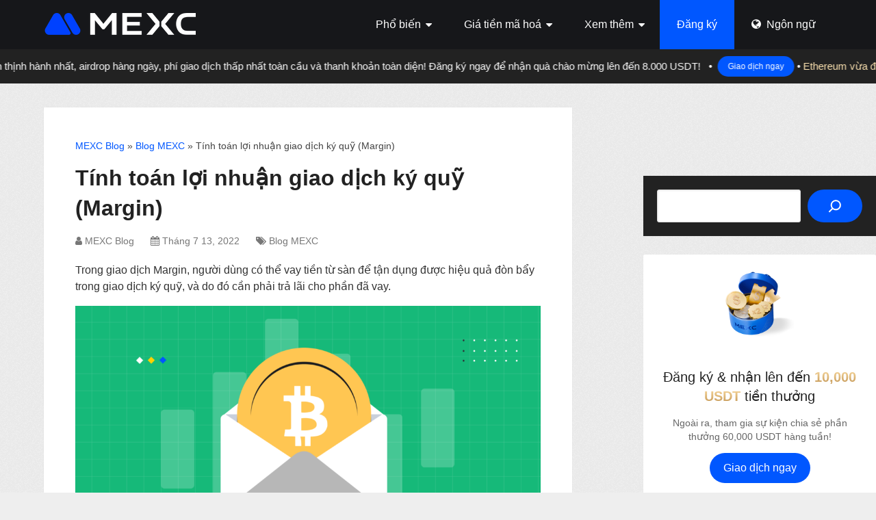

--- FILE ---
content_type: text/html; charset=UTF-8
request_url: https://blog.mexc.com/vi/tinh-toan-loi-nhuan-giao-dich-ky-quy-margin/
body_size: 23479
content:
<!DOCTYPE html><html class="no-js" lang="vi" prefix="og: https://ogp.me/ns#"><head itemscope itemtype="http://schema.org/WebSite"><meta charset="UTF-8"> <!--[if IE ]><meta http-equiv="X-UA-Compatible" content="IE=edge,chrome=1"> <![endif]--><link rel="profile" href="http://gmpg.org/xfn/11" /><link rel="icon" href="https://blog.mexc.com/wp-content/uploads/2025/04/cropped-MEXC-Logo_Blue_Black_V-32x32.png" sizes="32x32" /><meta name="msapplication-TileImage" content="https://blog.mexc.com/wp-content/uploads/2025/04/cropped-MEXC-Logo_Blue_Black_V-270x270.png"><link rel="apple-touch-icon-precomposed" href="https://blog.mexc.com/wp-content/uploads/2025/04/cropped-MEXC-Logo_Blue_Black_V-180x180.png"><meta name="viewport" content="width=device-width, initial-scale=1"><meta name="apple-mobile-web-app-capable" content="yes"><meta name="apple-mobile-web-app-status-bar-style" content="black"><link rel="prefetch" href="https://blog.mexc.com"><link rel="prerender" href="https://blog.mexc.com"><meta itemprop="name" content="MEXC Blog" /><meta itemprop="creator accountablePerson" content="MEXC Blog" /><link rel="pingback" href="https://blog.mexc.com/xmlrpc.php" /><style>img:is([sizes="auto" i],[sizes^="auto," i]){contain-intrinsic-size:3000px 1500px}</style><link rel="alternate" href="https://blog.mexc.com/calculation-and-payment-of-interests-in-margin-trading/" hreflang="en" /><link rel="alternate" href="https://blog.mexc.com/vi/tinh-toan-loi-nhuan-giao-dich-ky-quy-margin/" hreflang="vi" /><link rel="alternate" href="https://blog.mexc.com/zh-hant/%e6%9d%a0%e6%a1%bf%e4%ba%a4%e6%98%93%e5%88%a9%e6%81%af%e7%9a%84%e8%a8%88%e7%ae%97%e5%92%8c%e6%94%b6%e5%8f%96/" hreflang="zh" />  <script data-cfasync="false" data-pagespeed-no-defer>var gtm4wp_datalayer_name = "dataLayer";
	var dataLayer = dataLayer || [];</script> <script type="text/javascript">document.documentElement.className = document.documentElement.className.replace( /\bno-js\b/,'js' );</script> <title>Tính Toán Lợi Nhuận Giao Dịch Ký Quỹ (Margin) | MEXC Blog</title><meta name="description" content="Trong giao dịch Margin, người dùng có thể vay tiền từ sàn để tận dụng được hiệu quả đòn bẩy trong giao dịch ký quỹ, và do đó cần phải trả lãi cho phần đã vay."/><meta name="robots" content="follow, index, max-snippet:-1, max-video-preview:-1, max-image-preview:large"/><link rel="canonical" href="https://blog.mexc.com/vi/tinh-toan-loi-nhuan-giao-dich-ky-quy-margin/" /><meta property="og:locale" content="vi_VN" /><meta property="og:type" content="article" /><meta property="og:locale:alternate" content="en_US" /><meta property="og:title" content="Tính Toán Lợi Nhuận Giao Dịch Ký Quỹ (Margin) | MEXC Blog" /><meta property="og:description" content="Trong giao dịch Margin, người dùng có thể vay tiền từ sàn để tận dụng được hiệu quả đòn bẩy trong giao dịch ký quỹ, và do đó cần phải trả lãi cho phần đã vay." /><meta property="og:url" content="https://blog.mexc.com/vi/tinh-toan-loi-nhuan-giao-dich-ky-quy-margin/" /><meta property="og:site_name" content="MEXC Blog" /><meta property="article:publisher" content="https://www.facebook.com/mexcglobal/" /><meta property="article:section" content="Blog MEXC" /><meta property="og:updated_time" content="2022-07-31T10:10:12+08:00" /><meta property="og:image" content="https://blog.mexc.com/wp-content/uploads/2022/07/image-134.png" /><meta property="og:image:secure_url" content="https://blog.mexc.com/wp-content/uploads/2022/07/image-134.png" /><meta property="og:image:width" content="1576" /><meta property="og:image:height" content="884" /><meta property="og:image:alt" content="Tính toán lợi nhuận giao dịch ký quỹ (Margin)" /><meta property="og:image:type" content="image/png" /><meta property="article:published_time" content="2022-07-13T22:36:24+08:00" /><meta property="article:modified_time" content="2022-07-31T10:10:12+08:00" /><meta name="twitter:card" content="summary_large_image" /><meta name="twitter:title" content="Tính Toán Lợi Nhuận Giao Dịch Ký Quỹ (Margin) | MEXC Blog" /><meta name="twitter:description" content="Trong giao dịch Margin, người dùng có thể vay tiền từ sàn để tận dụng được hiệu quả đòn bẩy trong giao dịch ký quỹ, và do đó cần phải trả lãi cho phần đã vay." /><meta name="twitter:site" content="@MEXC_Global" /><meta name="twitter:creator" content="@MEXC_Official" /><meta name="twitter:image" content="https://blog.mexc.com/wp-content/uploads/2022/07/image-134.png" /> <script type="application/ld+json" class="rank-math-schema">{"@context":"https://schema.org","@graph":[{"@type":"Organization","@id":"https://blog.mexc.com/#organization","name":"MEXC","sameAs":["https://www.facebook.com/mexcglobal/","https://twitter.com/MEXC_Global","https://www.instagram.com/mexcglobal","https://www.linkedin.com/company/mexcglobal","https://www.youtube.com/c/MEXCGlobal"],"logo":{"@type":"ImageObject","@id":"https://blog.mexc.com/#logo","url":"http://blog.mexc.com/wp-content/uploads/2025/04/MEXC-APP.webp","contentUrl":"http://blog.mexc.com/wp-content/uploads/2025/04/MEXC-APP.webp","caption":"MEXC Blog","inLanguage":"vi","width":"240","height":"240"}},{"@type":"WebSite","@id":"https://blog.mexc.com/#website","url":"https://blog.mexc.com/vi","name":"MEXC Blog","publisher":{"@id":"https://blog.mexc.com/#organization"},"inLanguage":"vi"},{"@type":"ImageObject","@id":"http://blog.mexc.com/wp-content/uploads/2022/07/image-134-1024x574.png","url":"http://blog.mexc.com/wp-content/uploads/2022/07/image-134-1024x574.png","width":"200","height":"200","inLanguage":"vi"},{"@type":"BreadcrumbList","@id":"https://blog.mexc.com/vi/tinh-toan-loi-nhuan-giao-dich-ky-quy-margin/#breadcrumb","itemListElement":[{"@type":"ListItem","position":"1","item":{"@id":"https://blog.mexc.com","name":"MEXC Blog"}},{"@type":"ListItem","position":"2","item":{"@id":"https://blog.mexc.com/vi/category/blog/","name":"Blog MEXC"}},{"@type":"ListItem","position":"3","item":{"@id":"https://blog.mexc.com/vi/tinh-toan-loi-nhuan-giao-dich-ky-quy-margin/","name":"T\u00ednh to\u00e1n l\u1ee3i nhu\u1eadn giao d\u1ecbch k\u00fd qu\u1ef9 (Margin)"}}]},{"@type":"WebPage","@id":"https://blog.mexc.com/vi/tinh-toan-loi-nhuan-giao-dich-ky-quy-margin/#webpage","url":"https://blog.mexc.com/vi/tinh-toan-loi-nhuan-giao-dich-ky-quy-margin/","name":"T\u00ednh To\u00e1n L\u1ee3i Nhu\u1eadn Giao D\u1ecbch K\u00fd Qu\u1ef9 (Margin) | MEXC Blog","datePublished":"2022-07-13T22:36:24+08:00","dateModified":"2022-07-31T10:10:12+08:00","isPartOf":{"@id":"https://blog.mexc.com/#website"},"primaryImageOfPage":{"@id":"http://blog.mexc.com/wp-content/uploads/2022/07/image-134-1024x574.png"},"inLanguage":"vi","breadcrumb":{"@id":"https://blog.mexc.com/vi/tinh-toan-loi-nhuan-giao-dich-ky-quy-margin/#breadcrumb"}},{"@type":"Person","@id":"https://blog.mexc.com/vi/tinh-toan-loi-nhuan-giao-dich-ky-quy-margin/#author","name":"MEXC Blog","image":{"@type":"ImageObject","@id":"https://blog.mexc.com/wp-content/uploads/2025/04/MEXC-APP-100x100.webp","url":"https://blog.mexc.com/wp-content/uploads/2025/04/MEXC-APP-100x100.webp","caption":"MEXC Blog","inLanguage":"vi"},"sameAs":["https://twitter.com/MEXC_Official"],"worksFor":{"@id":"https://blog.mexc.com/#organization"}},{"@type":"Article","headline":"T\u00ednh To\u00e1n L\u1ee3i Nhu\u1eadn Giao D\u1ecbch K\u00fd Qu\u1ef9 (Margin) | MEXC Blog","datePublished":"2022-07-13T22:36:24+08:00","dateModified":"2022-07-31T10:10:12+08:00","articleSection":"Blog MEXC","author":{"@id":"https://blog.mexc.com/vi/tinh-toan-loi-nhuan-giao-dich-ky-quy-margin/#author","name":"MEXC Blog"},"publisher":{"@id":"https://blog.mexc.com/#organization"},"description":"Trong giao d\u1ecbch Margin, ng\u01b0\u1eddi d\u00f9ng c\u00f3 th\u1ec3 vay ti\u1ec1n t\u1eeb s\u00e0n \u0111\u1ec3 t\u1eadn d\u1ee5ng \u0111\u01b0\u1ee3c hi\u1ec7u qu\u1ea3 \u0111\u00f2n b\u1ea9y trong giao d\u1ecbch k\u00fd qu\u1ef9, v\u00e0 do \u0111\u00f3 c\u1ea7n ph\u1ea3i tr\u1ea3 l\u00e3i cho ph\u1ea7n \u0111\u00e3 vay.","name":"T\u00ednh To\u00e1n L\u1ee3i Nhu\u1eadn Giao D\u1ecbch K\u00fd Qu\u1ef9 (Margin) | MEXC Blog","@id":"https://blog.mexc.com/vi/tinh-toan-loi-nhuan-giao-dich-ky-quy-margin/#richSnippet","isPartOf":{"@id":"https://blog.mexc.com/vi/tinh-toan-loi-nhuan-giao-dich-ky-quy-margin/#webpage"},"image":{"@id":"http://blog.mexc.com/wp-content/uploads/2022/07/image-134-1024x574.png"},"inLanguage":"vi","mainEntityOfPage":{"@id":"https://blog.mexc.com/vi/tinh-toan-loi-nhuan-giao-dich-ky-quy-margin/#webpage"}}]}</script> <link rel="alternate" type="application/rss+xml" title="Dòng thông tin MEXC Blog &raquo;" href="https://blog.mexc.com/vi/feed/" /> <script type="text/javascript">window._wpemojiSettings = {"baseUrl":"https:\/\/s.w.org\/images\/core\/emoji\/16.0.1\/72x72\/","ext":".png","svgUrl":"https:\/\/s.w.org\/images\/core\/emoji\/16.0.1\/svg\/","svgExt":".svg","source":{"concatemoji":"https:\/\/blog.mexc.com\/wp-includes\/js\/wp-emoji-release.min.js?ver=6.8.3"}};
/*! This file is auto-generated */
!function(s,n){var o,i,e;function c(e){try{var t={supportTests:e,timestamp:(new Date).valueOf()};sessionStorage.setItem(o,JSON.stringify(t))}catch(e){}}function p(e,t,n){e.clearRect(0,0,e.canvas.width,e.canvas.height),e.fillText(t,0,0);var t=new Uint32Array(e.getImageData(0,0,e.canvas.width,e.canvas.height).data),a=(e.clearRect(0,0,e.canvas.width,e.canvas.height),e.fillText(n,0,0),new Uint32Array(e.getImageData(0,0,e.canvas.width,e.canvas.height).data));return t.every(function(e,t){return e===a[t]})}function u(e,t){e.clearRect(0,0,e.canvas.width,e.canvas.height),e.fillText(t,0,0);for(var n=e.getImageData(16,16,1,1),a=0;a<n.data.length;a++)if(0!==n.data[a])return!1;return!0}function f(e,t,n,a){switch(t){case"flag":return n(e,"\ud83c\udff3\ufe0f\u200d\u26a7\ufe0f","\ud83c\udff3\ufe0f\u200b\u26a7\ufe0f")?!1:!n(e,"\ud83c\udde8\ud83c\uddf6","\ud83c\udde8\u200b\ud83c\uddf6")&&!n(e,"\ud83c\udff4\udb40\udc67\udb40\udc62\udb40\udc65\udb40\udc6e\udb40\udc67\udb40\udc7f","\ud83c\udff4\u200b\udb40\udc67\u200b\udb40\udc62\u200b\udb40\udc65\u200b\udb40\udc6e\u200b\udb40\udc67\u200b\udb40\udc7f");case"emoji":return!a(e,"\ud83e\udedf")}return!1}function g(e,t,n,a){var r="undefined"!=typeof WorkerGlobalScope&&self instanceof WorkerGlobalScope?new OffscreenCanvas(300,150):s.createElement("canvas"),o=r.getContext("2d",{willReadFrequently:!0}),i=(o.textBaseline="top",o.font="600 32px Arial",{});return e.forEach(function(e){i[e]=t(o,e,n,a)}),i}function t(e){var t=s.createElement("script");t.src=e,t.defer=!0,s.head.appendChild(t)}"undefined"!=typeof Promise&&(o="wpEmojiSettingsSupports",i=["flag","emoji"],n.supports={everything:!0,everythingExceptFlag:!0},e=new Promise(function(e){s.addEventListener("DOMContentLoaded",e,{once:!0})}),new Promise(function(t){var n=function(){try{var e=JSON.parse(sessionStorage.getItem(o));if("object"==typeof e&&"number"==typeof e.timestamp&&(new Date).valueOf()<e.timestamp+604800&&"object"==typeof e.supportTests)return e.supportTests}catch(e){}return null}();if(!n){if("undefined"!=typeof Worker&&"undefined"!=typeof OffscreenCanvas&&"undefined"!=typeof URL&&URL.createObjectURL&&"undefined"!=typeof Blob)try{var e="postMessage("+g.toString()+"("+[JSON.stringify(i),f.toString(),p.toString(),u.toString()].join(",")+"));",a=new Blob([e],{type:"text/javascript"}),r=new Worker(URL.createObjectURL(a),{name:"wpTestEmojiSupports"});return void(r.onmessage=function(e){c(n=e.data),r.terminate(),t(n)})}catch(e){}c(n=g(i,f,p,u))}t(n)}).then(function(e){for(var t in e)n.supports[t]=e[t],n.supports.everything=n.supports.everything&&n.supports[t],"flag"!==t&&(n.supports.everythingExceptFlag=n.supports.everythingExceptFlag&&n.supports[t]);n.supports.everythingExceptFlag=n.supports.everythingExceptFlag&&!n.supports.flag,n.DOMReady=!1,n.readyCallback=function(){n.DOMReady=!0}}).then(function(){return e}).then(function(){var e;n.supports.everything||(n.readyCallback(),(e=n.source||{}).concatemoji?t(e.concatemoji):e.wpemoji&&e.twemoji&&(t(e.twemoji),t(e.wpemoji)))}))}((window,document),window._wpemojiSettings);</script> <style id='wp-emoji-styles-inline-css' type='text/css'>img.wp-smiley,img.emoji{display:inline !important;border:none !important;box-shadow:none !important;height:1em !important;width:1em !important;margin:0 .07em !important;vertical-align:-.1em !important;background:0 0 !important;padding:0 !important}</style><link rel='stylesheet' id='wp-block-library-css' href='https://blog.mexc.com/wp-includes/css/dist/block-library/style.min.css?ver=6.8.3' type='text/css' media='all' /><style id='wp-block-library-theme-inline-css' type='text/css'>.wp-block-audio :where(figcaption){color:#555;font-size:13px;text-align:center}.is-dark-theme .wp-block-audio :where(figcaption){color:#ffffffa6}.wp-block-audio{margin:0 0 1em}.wp-block-code{border:1px solid #ccc;border-radius:4px;font-family:Menlo,Consolas,monaco,monospace;padding:.8em 1em}.wp-block-embed :where(figcaption){color:#555;font-size:13px;text-align:center}.is-dark-theme .wp-block-embed :where(figcaption){color:#ffffffa6}.wp-block-embed{margin:0 0 1em}.blocks-gallery-caption{color:#555;font-size:13px;text-align:center}.is-dark-theme .blocks-gallery-caption{color:#ffffffa6}:root :where(.wp-block-image figcaption){color:#555;font-size:13px;text-align:center}.is-dark-theme :root :where(.wp-block-image figcaption){color:#ffffffa6}.wp-block-image{margin:0 0 1em}.wp-block-pullquote{border-bottom:4px solid;border-top:4px solid;color:currentColor;margin-bottom:1.75em}.wp-block-pullquote cite,.wp-block-pullquote footer,.wp-block-pullquote__citation{color:currentColor;font-size:.8125em;font-style:normal;text-transform:uppercase}.wp-block-quote{border-left:.25em solid;margin:0 0 1.75em;padding-left:1em}.wp-block-quote cite,.wp-block-quote footer{color:currentColor;font-size:.8125em;font-style:normal;position:relative}.wp-block-quote:where(.has-text-align-right){border-left:none;border-right:.25em solid;padding-left:0;padding-right:1em}.wp-block-quote:where(.has-text-align-center){border:none;padding-left:0}.wp-block-quote.is-large,.wp-block-quote.is-style-large,.wp-block-quote:where(.is-style-plain){border:none}.wp-block-search .wp-block-search__label{font-weight:700}.wp-block-search__button{border:1px solid #ccc;padding:.375em .625em}:where(.wp-block-group.has-background){padding:1.25em 2.375em}.wp-block-separator.has-css-opacity{opacity:.4}.wp-block-separator{border:none;border-bottom:2px solid;margin-left:auto;margin-right:auto}.wp-block-separator.has-alpha-channel-opacity{opacity:1}.wp-block-separator:not(.is-style-wide):not(.is-style-dots){width:100px}.wp-block-separator.has-background:not(.is-style-dots){border-bottom:none;height:1px}.wp-block-separator.has-background:not(.is-style-wide):not(.is-style-dots){height:2px}.wp-block-table{margin:0 0 1em}.wp-block-table td,.wp-block-table th{word-break:normal}.wp-block-table :where(figcaption){color:#555;font-size:13px;text-align:center}.is-dark-theme .wp-block-table :where(figcaption){color:#ffffffa6}.wp-block-video :where(figcaption){color:#555;font-size:13px;text-align:center}.is-dark-theme .wp-block-video :where(figcaption){color:#ffffffa6}.wp-block-video{margin:0 0 1em}:root :where(.wp-block-template-part.has-background){margin-bottom:0;margin-top:0;padding:1.25em 2.375em}</style><style id='classic-theme-styles-inline-css' type='text/css'>/*! This file is auto-generated */
.wp-block-button__link{color:#fff;background-color:#32373c;border-radius:9999px;box-shadow:none;text-decoration:none;padding:calc(.667em + 2px) calc(1.333em + 2px);font-size:1.125em}.wp-block-file__button{background:#32373c;color:#fff;text-decoration:none}</style><link rel='stylesheet' id='wp-components-css' href='https://blog.mexc.com/wp-includes/css/dist/components/style.min.css?ver=6.8.3' type='text/css' media='all' /><link rel='stylesheet' id='wp-preferences-css' href='https://blog.mexc.com/wp-includes/css/dist/preferences/style.min.css?ver=6.8.3' type='text/css' media='all' /><link rel='stylesheet' id='wp-block-editor-css' href='https://blog.mexc.com/wp-includes/css/dist/block-editor/style.min.css?ver=6.8.3' type='text/css' media='all' /><link rel='stylesheet' id='popup-maker-block-library-style-css' href='https://blog.mexc.com/wp-content/cache/autoptimize/css/autoptimize_single_9963176ef6137ecf4405a5ccd36aa797.css?ver=dbea705cfafe089d65f1' type='text/css' media='all' /><style id='global-styles-inline-css' type='text/css'>:root{--wp--preset--aspect-ratio--square:1;--wp--preset--aspect-ratio--4-3:4/3;--wp--preset--aspect-ratio--3-4:3/4;--wp--preset--aspect-ratio--3-2:3/2;--wp--preset--aspect-ratio--2-3:2/3;--wp--preset--aspect-ratio--16-9:16/9;--wp--preset--aspect-ratio--9-16:9/16;--wp--preset--color--black:#000;--wp--preset--color--cyan-bluish-gray:#abb8c3;--wp--preset--color--white:#fff;--wp--preset--color--pale-pink:#f78da7;--wp--preset--color--vivid-red:#cf2e2e;--wp--preset--color--luminous-vivid-orange:#ff6900;--wp--preset--color--luminous-vivid-amber:#fcb900;--wp--preset--color--light-green-cyan:#7bdcb5;--wp--preset--color--vivid-green-cyan:#00d084;--wp--preset--color--pale-cyan-blue:#8ed1fc;--wp--preset--color--vivid-cyan-blue:#0693e3;--wp--preset--color--vivid-purple:#9b51e0;--wp--preset--gradient--vivid-cyan-blue-to-vivid-purple:linear-gradient(135deg,rgba(6,147,227,1) 0%,#9b51e0 100%);--wp--preset--gradient--light-green-cyan-to-vivid-green-cyan:linear-gradient(135deg,#7adcb4 0%,#00d082 100%);--wp--preset--gradient--luminous-vivid-amber-to-luminous-vivid-orange:linear-gradient(135deg,rgba(252,185,0,1) 0%,rgba(255,105,0,1) 100%);--wp--preset--gradient--luminous-vivid-orange-to-vivid-red:linear-gradient(135deg,rgba(255,105,0,1) 0%,#cf2e2e 100%);--wp--preset--gradient--very-light-gray-to-cyan-bluish-gray:linear-gradient(135deg,#eee 0%,#a9b8c3 100%);--wp--preset--gradient--cool-to-warm-spectrum:linear-gradient(135deg,#4aeadc 0%,#9778d1 20%,#cf2aba 40%,#ee2c82 60%,#fb6962 80%,#fef84c 100%);--wp--preset--gradient--blush-light-purple:linear-gradient(135deg,#ffceec 0%,#9896f0 100%);--wp--preset--gradient--blush-bordeaux:linear-gradient(135deg,#fecda5 0%,#fe2d2d 50%,#6b003e 100%);--wp--preset--gradient--luminous-dusk:linear-gradient(135deg,#ffcb70 0%,#c751c0 50%,#4158d0 100%);--wp--preset--gradient--pale-ocean:linear-gradient(135deg,#fff5cb 0%,#b6e3d4 50%,#33a7b5 100%);--wp--preset--gradient--electric-grass:linear-gradient(135deg,#caf880 0%,#71ce7e 100%);--wp--preset--gradient--midnight:linear-gradient(135deg,#020381 0%,#2874fc 100%);--wp--preset--font-size--small:13px;--wp--preset--font-size--medium:20px;--wp--preset--font-size--large:36px;--wp--preset--font-size--x-large:42px;--wp--preset--spacing--20:.44rem;--wp--preset--spacing--30:.67rem;--wp--preset--spacing--40:1rem;--wp--preset--spacing--50:1.5rem;--wp--preset--spacing--60:2.25rem;--wp--preset--spacing--70:3.38rem;--wp--preset--spacing--80:5.06rem;--wp--preset--shadow--natural:6px 6px 9px rgba(0,0,0,.2);--wp--preset--shadow--deep:12px 12px 50px rgba(0,0,0,.4);--wp--preset--shadow--sharp:6px 6px 0px rgba(0,0,0,.2);--wp--preset--shadow--outlined:6px 6px 0px -3px rgba(255,255,255,1),6px 6px rgba(0,0,0,1);--wp--preset--shadow--crisp:6px 6px 0px rgba(0,0,0,1)}:where(.is-layout-flex){gap:.5em}:where(.is-layout-grid){gap:.5em}body .is-layout-flex{display:flex}.is-layout-flex{flex-wrap:wrap;align-items:center}.is-layout-flex>:is(*,div){margin:0}body .is-layout-grid{display:grid}.is-layout-grid>:is(*,div){margin:0}:where(.wp-block-columns.is-layout-flex){gap:2em}:where(.wp-block-columns.is-layout-grid){gap:2em}:where(.wp-block-post-template.is-layout-flex){gap:1.25em}:where(.wp-block-post-template.is-layout-grid){gap:1.25em}.has-black-color{color:var(--wp--preset--color--black) !important}.has-cyan-bluish-gray-color{color:var(--wp--preset--color--cyan-bluish-gray) !important}.has-white-color{color:var(--wp--preset--color--white) !important}.has-pale-pink-color{color:var(--wp--preset--color--pale-pink) !important}.has-vivid-red-color{color:var(--wp--preset--color--vivid-red) !important}.has-luminous-vivid-orange-color{color:var(--wp--preset--color--luminous-vivid-orange) !important}.has-luminous-vivid-amber-color{color:var(--wp--preset--color--luminous-vivid-amber) !important}.has-light-green-cyan-color{color:var(--wp--preset--color--light-green-cyan) !important}.has-vivid-green-cyan-color{color:var(--wp--preset--color--vivid-green-cyan) !important}.has-pale-cyan-blue-color{color:var(--wp--preset--color--pale-cyan-blue) !important}.has-vivid-cyan-blue-color{color:var(--wp--preset--color--vivid-cyan-blue) !important}.has-vivid-purple-color{color:var(--wp--preset--color--vivid-purple) !important}.has-black-background-color{background-color:var(--wp--preset--color--black) !important}.has-cyan-bluish-gray-background-color{background-color:var(--wp--preset--color--cyan-bluish-gray) !important}.has-white-background-color{background-color:var(--wp--preset--color--white) !important}.has-pale-pink-background-color{background-color:var(--wp--preset--color--pale-pink) !important}.has-vivid-red-background-color{background-color:var(--wp--preset--color--vivid-red) !important}.has-luminous-vivid-orange-background-color{background-color:var(--wp--preset--color--luminous-vivid-orange) !important}.has-luminous-vivid-amber-background-color{background-color:var(--wp--preset--color--luminous-vivid-amber) !important}.has-light-green-cyan-background-color{background-color:var(--wp--preset--color--light-green-cyan) !important}.has-vivid-green-cyan-background-color{background-color:var(--wp--preset--color--vivid-green-cyan) !important}.has-pale-cyan-blue-background-color{background-color:var(--wp--preset--color--pale-cyan-blue) !important}.has-vivid-cyan-blue-background-color{background-color:var(--wp--preset--color--vivid-cyan-blue) !important}.has-vivid-purple-background-color{background-color:var(--wp--preset--color--vivid-purple) !important}.has-black-border-color{border-color:var(--wp--preset--color--black) !important}.has-cyan-bluish-gray-border-color{border-color:var(--wp--preset--color--cyan-bluish-gray) !important}.has-white-border-color{border-color:var(--wp--preset--color--white) !important}.has-pale-pink-border-color{border-color:var(--wp--preset--color--pale-pink) !important}.has-vivid-red-border-color{border-color:var(--wp--preset--color--vivid-red) !important}.has-luminous-vivid-orange-border-color{border-color:var(--wp--preset--color--luminous-vivid-orange) !important}.has-luminous-vivid-amber-border-color{border-color:var(--wp--preset--color--luminous-vivid-amber) !important}.has-light-green-cyan-border-color{border-color:var(--wp--preset--color--light-green-cyan) !important}.has-vivid-green-cyan-border-color{border-color:var(--wp--preset--color--vivid-green-cyan) !important}.has-pale-cyan-blue-border-color{border-color:var(--wp--preset--color--pale-cyan-blue) !important}.has-vivid-cyan-blue-border-color{border-color:var(--wp--preset--color--vivid-cyan-blue) !important}.has-vivid-purple-border-color{border-color:var(--wp--preset--color--vivid-purple) !important}.has-vivid-cyan-blue-to-vivid-purple-gradient-background{background:var(--wp--preset--gradient--vivid-cyan-blue-to-vivid-purple) !important}.has-light-green-cyan-to-vivid-green-cyan-gradient-background{background:var(--wp--preset--gradient--light-green-cyan-to-vivid-green-cyan) !important}.has-luminous-vivid-amber-to-luminous-vivid-orange-gradient-background{background:var(--wp--preset--gradient--luminous-vivid-amber-to-luminous-vivid-orange) !important}.has-luminous-vivid-orange-to-vivid-red-gradient-background{background:var(--wp--preset--gradient--luminous-vivid-orange-to-vivid-red) !important}.has-very-light-gray-to-cyan-bluish-gray-gradient-background{background:var(--wp--preset--gradient--very-light-gray-to-cyan-bluish-gray) !important}.has-cool-to-warm-spectrum-gradient-background{background:var(--wp--preset--gradient--cool-to-warm-spectrum) !important}.has-blush-light-purple-gradient-background{background:var(--wp--preset--gradient--blush-light-purple) !important}.has-blush-bordeaux-gradient-background{background:var(--wp--preset--gradient--blush-bordeaux) !important}.has-luminous-dusk-gradient-background{background:var(--wp--preset--gradient--luminous-dusk) !important}.has-pale-ocean-gradient-background{background:var(--wp--preset--gradient--pale-ocean) !important}.has-electric-grass-gradient-background{background:var(--wp--preset--gradient--electric-grass) !important}.has-midnight-gradient-background{background:var(--wp--preset--gradient--midnight) !important}.has-small-font-size{font-size:var(--wp--preset--font-size--small) !important}.has-medium-font-size{font-size:var(--wp--preset--font-size--medium) !important}.has-large-font-size{font-size:var(--wp--preset--font-size--large) !important}.has-x-large-font-size{font-size:var(--wp--preset--font-size--x-large) !important}:where(.wp-block-post-template.is-layout-flex){gap:1.25em}:where(.wp-block-post-template.is-layout-grid){gap:1.25em}:where(.wp-block-columns.is-layout-flex){gap:2em}:where(.wp-block-columns.is-layout-grid){gap:2em}:root :where(.wp-block-pullquote){font-size:1.5em;line-height:1.6}</style><style id='plvt-view-transitions-inline-css' type='text/css'>@view-transition{navigation:auto}@media (prefers-reduced-motion:no-preference){::view-transition-group(*){animation-duration:.4s}}</style><link rel='stylesheet' id='popup-maker-site-css' href='https://blog.mexc.com/wp-content/cache/autoptimize/css/autoptimize_single_8a2eeb9c27e0ef693ebd7e834264c04f.css?generated=1758648492&#038;ver=1.21.5' type='text/css' media='all' /><link rel='stylesheet' id='schema-stylesheet-css' href='https://blog.mexc.com/wp-content/cache/autoptimize/css/autoptimize_single_e0e5eee494151a789c0c58d035b269d4.css?ver=3.9.23' type='text/css' media='all' /><style id='schema-stylesheet-inline-css' type='text/css'>body{background-color:#eee;background-image:url(https://blog.mexc.com/wp-content/themes/mts_schema/images/pattern1.png)}.main-header.regular_header,.regular_header #primary-navigation .navigation ul ul li{background-color:#fff}.main-header.logo_in_nav_header,.logo_in_nav_header #primary-navigation .navigation ul ul li{background-color:#fff}body{background-color:#eee;background-image:url(https://blog.mexc.com/wp-content/themes/mts_schema/images/pattern1.png)}.pace .pace-progress,#mobile-menu-wrapper ul li a:hover,.pagination .page-numbers.current,.pagination a:hover,.single .pagination a:hover .current{background:#0057ff}.postauthor h5,.textwidget a,.pnavigation2 a,.sidebar.c-4-12 a:hover,footer .widget li a:hover,.sidebar.c-4-12 a:hover,.reply a,.title a:hover,.post-info a:hover,.widget .thecomment,#tabber .inside li a:hover,.readMore a:hover,.fn a,a,a:hover,#secondary-navigation .navigation ul li a:hover,.readMore a,#primary-navigation a:hover,#secondary-navigation .navigation ul .current-menu-item a,.widget .wp_review_tab_widget_content a,.sidebar .wpt_widget_content a{color:#0057ff}a#pull,#commentform input#submit,#mtscontact_submit,.mts-subscribe input[type=submit],.widget_product_search input[type=submit],#move-to-top:hover,.currenttext,.pagination a:hover,.pagination .nav-previous a:hover,.pagination .nav-next a:hover,#load-posts a:hover,.single .pagination a:hover .currenttext,.single .pagination>.current .currenttext,#tabber ul.tabs li a.selected,.tagcloud a,.wp-block-tag-cloud a,.navigation ul .sfHover a,.woocommerce a.button,.woocommerce-page a.button,.woocommerce button.button,.woocommerce-page button.button,.woocommerce input.button,.woocommerce-page input.button,.woocommerce #respond input#submit,.woocommerce-page #respond input#submit,.woocommerce #content input.button,.woocommerce-page #content input.button,.woocommerce .bypostauthor:after,#searchsubmit,.woocommerce nav.woocommerce-pagination ul li span.current,.woocommerce-page nav.woocommerce-pagination ul li span.current,.woocommerce #content nav.woocommerce-pagination ul li span.current,.woocommerce-page #content nav.woocommerce-pagination ul li span.current,.woocommerce nav.woocommerce-pagination ul li a:hover,.woocommerce-page nav.woocommerce-pagination ul li a:hover,.woocommerce #content nav.woocommerce-pagination ul li a:hover,.woocommerce-page #content nav.woocommerce-pagination ul li a:hover,.woocommerce nav.woocommerce-pagination ul li a:focus,.woocommerce-page nav.woocommerce-pagination ul li a:focus,.woocommerce #content nav.woocommerce-pagination ul li a:focus,.woocommerce-page #content nav.woocommerce-pagination ul li a:focus,.woocommerce a.button,.woocommerce-page a.button,.woocommerce button.button,.woocommerce-page button.button,.woocommerce input.button,.woocommerce-page input.button,.woocommerce #respond input#submit,.woocommerce-page #respond input#submit,.woocommerce #content input.button,.woocommerce-page #content input.button,.latestPost-review-wrapper,.latestPost .review-type-circle.latestPost-review-wrapper,#wpmm-megamenu .review-total-only,.sbutton,#searchsubmit,.widget .wpt_widget_content #tags-tab-content ul li a,.widget .review-total-only.large-thumb,#add_payment_method .wc-proceed-to-checkout a.checkout-button,.woocommerce-cart .wc-proceed-to-checkout a.checkout-button,.woocommerce-checkout .wc-proceed-to-checkout a.checkout-button,.woocommerce #respond input#submit.alt:hover,.woocommerce a.button.alt:hover,.woocommerce button.button.alt:hover,.woocommerce input.button.alt:hover,.woocommerce #respond input#submit.alt,.woocommerce a.button.alt,.woocommerce button.button.alt,.woocommerce input.button.alt,.woocommerce-account .woocommerce-MyAccount-navigation li.is-active,.woocommerce-product-search button[type=submit],.woocommerce .woocommerce-widget-layered-nav-dropdown__submit,.wp-block-search .wp-block-search__button{background-color:#0057ff;color:#fff!important}.related-posts .title a:hover,.latestPost .title a{color:#0057ff}.navigation #wpmm-megamenu .wpmm-pagination a{background-color:#0057ff!important}#header .sbutton,#secondary-navigation .ajax-search-results li a:hover{color:#0057ff!important}footer{background-color:#222}.copyrights{background-color:#000}.flex-control-thumbs .flex-active{border-top:3px solid #0057ff}.wpmm-megamenu-showing.wpmm-light-scheme{background-color:#0057ff!important}.regular_header #header{background-color:#222}.logo_in_nav_header #header{background-color:#16171a}</style><link rel='stylesheet' id='responsive-css' href='https://blog.mexc.com/wp-content/cache/autoptimize/css/autoptimize_single_388db7653d0c900c07728bc4ac1dbfa8.css?ver=3.9.23' type='text/css' media='all' /><link rel='stylesheet' id='fontawesome-css' href='https://blog.mexc.com/wp-content/themes/mts_schema/css/font-awesome.min.css?ver=6.8.3' type='text/css' media='all' /> <script type="text/javascript" src="https://blog.mexc.com/wp-content/plugins/stop-user-enumeration/frontend/js/frontend.js?ver=1.7.5" id="stop-user-enumeration-js" defer="defer" data-wp-strategy="defer"></script> <script type="text/javascript" id="plvt-view-transitions-js-after">window.plvtInitViewTransitions=n=>{if(!window.navigation||!("CSSViewTransitionRule"in window))return void window.console.warn("View transitions not loaded as the browser is lacking support.");const t=(t,o,i)=>{const e=n.animations||{};return[...e[t].useGlobalTransitionNames?Object.entries(n.globalTransitionNames||{}).map((([n,t])=>[o.querySelector(n),t])):[],...e[t].usePostTransitionNames&&i?Object.entries(n.postTransitionNames||{}).map((([n,t])=>[i.querySelector(n),t])):[]]},o=async(n,t)=>{for(const[t,o]of n)t&&(t.style.viewTransitionName=o);await t;for(const[t]of n)t&&(t.style.viewTransitionName="")},i=()=>n.postSelector?document.querySelector(n.postSelector):null,e=t=>{if(!n.postSelector)return null;const o=(i=n.postSelector,e='a[href="'+t+'"]',i.split(",").map((n=>n.trim()+" "+e)).join(","));var i,e;const s=document.querySelector(o);return s?s.closest(n.postSelector):null};window.addEventListener("pageswap",(n=>{if(n.viewTransition){const s="default";let a;n.viewTransition.types.add(s),document.body.classList.contains("single")?a=t(s,document.body,i()):(document.body.classList.contains("home")||document.body.classList.contains("archive"))&&(a=t(s,document.body,e(n.activation.entry.url))),a&&o(a,n.viewTransition.finished)}})),window.addEventListener("pagereveal",(n=>{if(n.viewTransition){const s="default";let a;n.viewTransition.types.add(s),document.body.classList.contains("single")?a=t(s,document.body,i()):(document.body.classList.contains("home")||document.body.classList.contains("archive"))&&(a=t(s,document.body,window.navigation.activation.from?e(window.navigation.activation.from.url):null)),a&&o(a,n.viewTransition.ready)}}))};
plvtInitViewTransitions( {"postSelector":".wp-block-post.post, article.post, body.single main","globalTransitionNames":{"header":"header","main":"main"},"postTransitionNames":{".wp-block-post-title, .entry-title":"post-title",".wp-post-image":"post-thumbnail",".wp-block-post-content, .entry-content":"post-content"},"animations":{"default":{"useGlobalTransitionNames":true,"usePostTransitionNames":true}}} )</script> <script type="text/javascript" src="https://blog.mexc.com/wp-includes/js/jquery/jquery.min.js?ver=3.7.1" id="jquery-core-js"></script> <script type="text/javascript" src="https://blog.mexc.com/wp-includes/js/jquery/jquery-migrate.min.js?ver=3.4.1" id="jquery-migrate-js"></script> <script type="text/javascript" src="https://blog.mexc.com/wp-content/themes/mts_schema/js/sensorsdata.js?ver=1750227566" id="sensorsdata-sdk-js"></script> <script type="text/javascript" src="https://blog.mexc.com/wp-content/themes/mts_schema/js/sensor.js?ver=1751255827" id="sensor-script-js"></script> <link rel="https://api.w.org/" href="https://blog.mexc.com/wp-json/" /><link rel="alternate" title="JSON" type="application/json" href="https://blog.mexc.com/wp-json/wp/v2/posts/10463" /><link rel="EditURI" type="application/rsd+xml" title="RSD" href="https://blog.mexc.com/xmlrpc.php?rsd" /><link rel='shortlink' href='https://blog.mexc.com/?p=10463' /><link rel="alternate" title="oNhúng (JSON)" type="application/json+oembed" href="https://blog.mexc.com/wp-json/oembed/1.0/embed?url=https%3A%2F%2Fblog.mexc.com%2Fvi%2Ftinh-toan-loi-nhuan-giao-dich-ky-quy-margin%2F" /><link rel="alternate" title="oNhúng (XML)" type="text/xml+oembed" href="https://blog.mexc.com/wp-json/oembed/1.0/embed?url=https%3A%2F%2Fblog.mexc.com%2Fvi%2Ftinh-toan-loi-nhuan-giao-dich-ky-quy-margin%2F&#038;format=xml" /><meta name="generator" content="view-transitions 1.1.1">  <script data-cfasync="false" data-pagespeed-no-defer type="text/javascript">var dataLayer_content = {"pagePostType":"post","pagePostType2":"single-post","pageCategory":["blog"],"pagePostAuthor":"MEXC Blog"};
	dataLayer.push( dataLayer_content );</script> <script data-cfasync="false" data-pagespeed-no-defer type="text/javascript">(function(w,d,s,l,i){w[l]=w[l]||[];w[l].push({'gtm.start':
new Date().getTime(),event:'gtm.js'});var f=d.getElementsByTagName(s)[0],
j=d.createElement(s),dl=l!='dataLayer'?'&l='+l:'';j.async=true;j.src=
'//www.googletagmanager.com/gtm.js?id='+i+dl;f.parentNode.insertBefore(j,f);
})(window,document,'script','dataLayer','GTM-MJQKJST');</script> <style type="text/css">#logo a{font-family:Helvetica,Arial,sans-serif;font-weight:400;font-size:32px;color:#222;text-transform:uppercase}#primary-navigation a,.mts-cart{font-family:Helvetica,Arial,sans-serif;font-weight:400;font-size:13px;color:#057ff6}#secondary-navigation a{font-family:Helvetica,Arial,sans-serif;font-weight:400;font-size:16px;color:#fff}.latestPost .title a{font-family:Helvetica,Arial,sans-serif;font-weight:400;font-size:24px;color:#0057ff}.single-title{font-family:Helvetica,Arial,sans-serif;font-weight:700;font-size:30px;color:#222}body{font-family:Helvetica,Arial,sans-serif;font-weight:400;font-size:14px;color:#444}#sidebar .widget h3{font-family:Helvetica,Arial,sans-serif;font-weight:400;font-size:20px;color:#222}#sidebar .widget{font-family:Helvetica,Arial,sans-serif;font-weight:400;font-size:16px;color:#444}.footer-widgets h3{font-family:Helvetica,Arial,sans-serif;font-weight:400;font-size:18px;color:#fff}</style><link rel="icon" href="https://blog.mexc.com/wp-content/uploads/2025/04/cropped-MEXC-Logo_Blue_Black_V-32x32.png" sizes="32x32" /><link rel="icon" href="https://blog.mexc.com/wp-content/uploads/2025/04/cropped-MEXC-Logo_Blue_Black_V-192x192.png" sizes="192x192" /><link rel="apple-touch-icon" href="https://blog.mexc.com/wp-content/uploads/2025/04/cropped-MEXC-Logo_Blue_Black_V-180x180.png" /><meta name="msapplication-TileImage" content="https://blog.mexc.com/wp-content/uploads/2025/04/cropped-MEXC-Logo_Blue_Black_V-270x270.png" /><style type="text/css" id="wp-custom-css">body{font-family:'Helvetica Neue',Helvetica,Arial,sans-serif}#copyright-note{text-align:center;color:#fff}#copyright-note a{color:#fff}div .readMore{padding-top:16px}article .wp-block-button{padding-top:1.3rem}article .wp-block-quote{margin-top:2rem}#content_box .wp-block-heading{padding-top:1.3rem}.pum-container .wp-block-polylang-language-switcher,.wp-block-polylang-language-switcher{display:grid;grid-template-columns:repeat(3,1fr);gap:10px;text-align:center}.pum-container .wp-block-polylang-language-switcher a,.wp-block-polylang-language-switcher a{color:gray;text-decoration:none;font-weight:700;padding:3px;display:block;transition:color .3s ease}.pum-container .wp-block-polylang-language-switcher a:hover,.wp-block-polylang-language-switcher a:hover{color:#0057ff}#block-9{background-color:#d3eaff;border-radius:2px;padding:20px;box-shadow:0 4px 8px rgba(0,0,0,.1);text-align:center;font-size:18px;margin:0 auto}.wp-block-heading{font-size:20px;font-weight:700;color:#333;margin-bottom:10px}.wp-block-group__inner-container p{font-size:14px;color:#666;margin-bottom:20px}#cta-container-sidebar .cta-button{display:inline-block;background-color:#0057ff;color:#fff;padding:10px 40px;font-size:16px;font-weight:700;text-decoration:none;border-radius:999px;transition:background-color .3s ease}#cta-container-sidebar .cta-button:hover{background-color:#3379ff}#block-9 .wp-block-group__inner-container{display:flex;flex-direction:column;align-items:center}#cta-container-sidebar{margin-top:15px}.promo-image{width:100px;height:auto;margin:0 auto 15px;display:block}#block-9{background-color:ADD8E6 !important;border-radius:px;padding:20px;box-shadow:0 4px 8px rgba(0,0,0,.1);text-align:center;margin:0 auto}.highlight-gold{font-weight:700;background:-webkit-linear-gradient(-90deg,#fadaa0,#c39755);-webkit-background-clip:text;color:transparent}#sticky-bar{display:none;position:fixed;bottom:0;width:100%;z-index:1000;background-color:#dee9ff !important;padding:10px 20px;box-shadow:0 2px 5px rgba(0,0,0,.1);opacity:0;transition:opacity .3s ease;align-items:center;justify-content:center}#sticky-bar.active{display:flex;opacity:1}.sticky-bar_content{display:flex;align-items:center;gap:10px}.sticky-bar_iconWrapper{display:flex;align-items:center}.sticky-bar_icon{width:40px;height:auto}.sticky-bar_text{font-size:18px;color:#0d0e0f}.sticky-bar_button{margin-left:15px}.sticky-bar_button button{font-size:14px;color:#fff;background-color:#0057ff;border:none;padding:8px 20px;border-radius:999px;cursor:pointer;transition:background-color .3s ease}.sticky-bar_button button:hover{background-color:#84b1f0}@media screen and (max-width:480px){.sticky-bar_content{display:flex;align-items:center;justify-content:space-between;width:50%}.sticky-bar_iconWrapper{flex:0 0 20px}.sticky-bar_icon{width:20px;height:auto}.sticky-bar_text{font-size:12px;flex:1;white-space:normal;text-align:center}.sticky-bar_button button{font-size:12px;padding:6px 14px;min-width:60px}}.entry-content,.post-content,.single-post .content-area{font-size:16px;line-height:1.5;max-width:700px;margin:0 auto;color:#333;background-color:#fff}.entry-content h1,.post-content h1,.single-post h1{font-size:32px;font-weight:700;margin-bottom:.5em}.entry-content h2,.post-content h2,.single-post h2{font-size:24px;margin-bottom:.5em}.entry-content h3,.post-content h3,.single-post h3{font-size:20px;font-weight:700;margin-top:1.5em;margin-bottom:.75em;line-height:1.4}.entry-content h4,.post-content h4,.single-post h4{font-size:18px;font-weight:700;margin-top:1.2em;margin-bottom:.6em;line-height:1.4}.entry-content h5,.post-content h5,.single-post h5{font-size:16px;font-weight:700;margin-top:1em;margin-bottom:.5em;line-height:1.4}.entry-content p,.post-content p,.single-post p{margin-bottom:1em}#content_box img{max-width:100%;height:auto;display:block; margin:em 0}@media (max-width:768px){.entry-content h1,.post-content h1,.single-post h1{font-size:28px}.entry-content h2,.post-content h2,.single-post h2{font-size:22px}.entry-content h3,.post-content h3,.single-post h3{font-size:18px;margin-top:1.2em;margin-bottom:.6em}.entry-content h4,.post-content h4,.single-post h4{font-size:16px;margin-top:1em;margin-bottom:.5em}.entry-content h5,.post-content h5,.single-post h5{font-size:15px;margin-top:.8em;margin-bottom:.4em}}#header,#header.sticky-navigation,#header.sticky-navigation-active{height:72px !important}.cm-glossary .glossary-container ul.pageNumbers{display:flex !important;justify-content:center !important;align-items:center !important;flex-wrap:wrap !important;width:100% !important;margin:35px 0 0 !important;list-style:none !important;font-size:12px !important;text-align:center !important;clear:both !important}.cm-glossary .glossary-container ul.pageNumbers li{background:#dee9ff !important;color:#0057ff !important;margin:0 5px !important;padding:10px 13px !important;min-width:36px !important;text-align:center !important;border-radius:3px !important;cursor:pointer !important;box-sizing:border-box !important;line-height:1 !important;transition:all .3s ease !important;display:inline-block !important;border:none !important;float:none !important}.cm-glossary .glossary-container ul.pageNumbers li a{color:inherit !important;text-decoration:none !important;display:block !important}.cm-glossary .glossary-container ul.pageNumbers li:hover,.cm-glossary .glossary-container ul.pageNumbers li:hover a{background:#0057ff !important;color:#fff !important}.cm-glossary .glossary-container ul.pageNumbers li.current,.cm-glossary .glossary-container ul.pageNumbers li.current a{background:#0057ff !important;color:#fff !important;font-weight:700 !important}.custom-ticker{background:#222;color:#fff;overflow:hidden;width:100%;padding:10px 0;white-space:nowrap;position:relative;font-size:15px}.ticker-track{display:flex;animation:ticker-scroll 60s linear infinite;width:max-content}.ticker-text{display:flex;align-items:center;white-space:nowrap;margin-right:50px}@keyframes ticker-scroll{0%{transform:translateX(0%)}100%{transform:translateX(-50%)}}.ticker-link{color:#ffe5b3}.scroll-button{font-size:12px;color:#fff;background-color:#0057ff;border:none;padding:6px 15px;border-radius:999px;cursor:pointer;transition:background-color .3s ease;display:inline-block;text-decoration:none;text-align:center}.scroll-button:hover{background-color:#0057ffb8}.mexc-wiki-pagination{text-align:center;margin:2em 0}.mexc-wiki-pagination ul{list-style:none;padding:0;margin:0;display:inline-flex;gap:8px}.mexc-wiki-pagination ul li{display:inline-block}.mexc-wiki-pagination ul li a,.mexc-wiki-pagination ul li span{display:inline-block;padding:8px 14px;border:1px solid #0057ff;border-radius:4px;color:#0057ff;text-decoration:none;font-weight:600;transition:background-color .3s,color .3s}.mexc-wiki-pagination ul li span.current{background-color:#0057ff;color:#fff;pointer-events:none}.mexc-wiki-pagination ul li a:hover{background-color:#0057ff;color:#fff}.mexc-wiki-pagination ul li .prev,.mexc-wiki-pagination ul li .next{font-weight:700;font-size:1.1em}</style></head><body id="blog" class="wp-singular post-template-default single single-post postid-10463 single-format-standard wp-custom-logo wp-embed-responsive wp-theme-mts_schema main default cslayout" itemscope itemtype="http://schema.org/WebPage"><div class="main-container"><header id="site-header" class="main-header logo_in_nav_header" role="banner" itemscope itemtype="http://schema.org/WPHeader"><div class="clear" id="catcher"></div><div id="header" class="sticky-navigation"><div class="container"><div class="logo-wrap"><div id="logo" class="image-logo" itemprop="headline"> <a href="https://blog.mexc.com/vi"> <noscript><img src="https://blog.mexc.com/wp-content/uploads/2025/04/mexc-blog-logo.png" alt="MEXC Exchange Logo" width="222" height="32" /></noscript><img class="lazyload" src='data:image/svg+xml,%3Csvg%20xmlns=%22http://www.w3.org/2000/svg%22%20viewBox=%220%200%20222%2032%22%3E%3C/svg%3E' data-src="https://blog.mexc.com/wp-content/uploads/2025/04/mexc-blog-logo.png" alt="MEXC Exchange Logo" width="222" height="32" /> </a></div></div><div id="secondary-navigation" class="secondary-navigation" role="navigation" itemscope itemtype="http://schema.org/SiteNavigationElement"> <a href="#" id="pull" class="toggle-mobile-menu">Menu</a><nav class="navigation clearfix"><ul id="menu-vietnamese-menu" class="menu clearfix"><li id="menu-item-91776" class="menu-item menu-item-type-custom menu-item-object-custom menu-item-has-children menu-item-91776"><a>Phổ biến</a><ul class="sub-menu"><li id="menu-item-91784" class="menu-item menu-item-type-post_type menu-item-object-post menu-item-91784"><a href="https://blog.mexc.com/vi/what-is-blockchain/">Blockchain Là Gì</a></li><li id="menu-item-91783" class="menu-item menu-item-type-post_type menu-item-object-post menu-item-91783"><a href="https://blog.mexc.com/vi/what-is-a-stablecoin/">Stablecoin Là Gì</a></li><li id="menu-item-91785" class="menu-item menu-item-type-post_type menu-item-object-post menu-item-91785"><a href="https://blog.mexc.com/vi/what-is-bitcoin-halving/">Bitcoin Halving Là Gì</a></li><li id="menu-item-91782" class="menu-item menu-item-type-post_type menu-item-object-post menu-item-91782"><a href="https://blog.mexc.com/vi/what-is-usdt/">USDT Là Gì</a></li><li id="menu-item-92121" class="menu-item menu-item-type-post_type menu-item-object-post menu-item-92121"><a href="https://blog.mexc.com/vi/what-is-pi-network-and-pi-coin/">Pi Coin Là Gì</a></li><li id="menu-item-314607" class="menu-item menu-item-type-post_type menu-item-object-post menu-item-314607"><a href="https://blog.mexc.com/vi/top-crypto-exchanges-and-apps-vi/">Top Sàn Crypto</a></li></ul></li><li id="menu-item-84920" class="menu-item menu-item-type-custom menu-item-object-custom menu-item-has-children menu-item-84920"><a href="https://www.mexc.com/vi-VN/price">Giá tiền mã hoá</a><ul class="sub-menu"><li id="menu-item-84922" class="menu-item menu-item-type-custom menu-item-object-custom menu-item-84922"><a href="https://www.mexc.com/vi-VN/price/BTC">Giá Bitcoin</a></li><li id="menu-item-84923" class="menu-item menu-item-type-custom menu-item-object-custom menu-item-84923"><a href="https://www.mexc.com/vi-VN/price/ETH">Giá Ethereum</a></li><li id="menu-item-84924" class="menu-item menu-item-type-custom menu-item-object-custom menu-item-84924"><a href="https://www.mexc.com/vi-VN/price/DOGE">Giá Dogecoin</a></li><li id="menu-item-84926" class="menu-item menu-item-type-custom menu-item-object-custom menu-item-84926"><a href="https://www.mexc.com/vi-VN/price/XRP">Giá Ripple</a></li><li id="menu-item-84925" class="menu-item menu-item-type-custom menu-item-object-custom menu-item-84925"><a href="https://www.mexc.com/vi-VN/price/SOL">Giá SOL</a></li><li id="menu-item-84927" class="menu-item menu-item-type-custom menu-item-object-custom menu-item-84927"><a href="https://www.mexc.com/vi-VN/price/MX">Giá MX</a></li></ul></li><li id="menu-item-310224" class="menu-item menu-item-type-custom menu-item-object-custom menu-item-has-children menu-item-310224"><a>Xem thêm</a><ul class="sub-menu"><li id="menu-item-310225" class="menu-item menu-item-type-custom menu-item-object-custom menu-item-310225"><a href="https://www.mexc.com/vi-VN/news">Tin tức tiền mã hoá</a></li><li id="menu-item-91790" class="menu-item menu-item-type-custom menu-item-object-custom menu-item-91790"><a href="https://blog.mexc.com/vi/glossary/">Thuật Ngữ</a></li></ul></li><li class="menu-item cta-button-top"><a href="https://www.mexc.com/login?utm_source=top-tinh-toan-loi-nhuan-giao-dich-ky-quy-margin&#038;utm_medium=top&#038;inviteCode=mexc-blogbutton" class="button">Đăng ký</a></li></li><li id="menu-item-82157" class="open-language-popup popmake-82119 menu-item menu-item-type-custom menu-item-object-custom menu-item-82157"><a href="#"><i class="fa fa-globe"></i> Ngôn ngữ</a></li></ul></nav><nav class="navigation mobile-only clearfix mobile-menu-wrapper"><ul id="menu-vietnamese-menu-1" class="menu clearfix"><li class="menu-item menu-item-type-custom menu-item-object-custom menu-item-has-children menu-item-91776"><a>Phổ biến</a><ul class="sub-menu"><li class="menu-item menu-item-type-post_type menu-item-object-post menu-item-91784"><a href="https://blog.mexc.com/vi/what-is-blockchain/">Blockchain Là Gì</a></li><li class="menu-item menu-item-type-post_type menu-item-object-post menu-item-91783"><a href="https://blog.mexc.com/vi/what-is-a-stablecoin/">Stablecoin Là Gì</a></li><li class="menu-item menu-item-type-post_type menu-item-object-post menu-item-91785"><a href="https://blog.mexc.com/vi/what-is-bitcoin-halving/">Bitcoin Halving Là Gì</a></li><li class="menu-item menu-item-type-post_type menu-item-object-post menu-item-91782"><a href="https://blog.mexc.com/vi/what-is-usdt/">USDT Là Gì</a></li><li class="menu-item menu-item-type-post_type menu-item-object-post menu-item-92121"><a href="https://blog.mexc.com/vi/what-is-pi-network-and-pi-coin/">Pi Coin Là Gì</a></li><li class="menu-item menu-item-type-post_type menu-item-object-post menu-item-314607"><a href="https://blog.mexc.com/vi/top-crypto-exchanges-and-apps-vi/">Top Sàn Crypto</a></li></ul></li><li class="menu-item menu-item-type-custom menu-item-object-custom menu-item-has-children menu-item-84920"><a href="https://www.mexc.com/vi-VN/price">Giá tiền mã hoá</a><ul class="sub-menu"><li class="menu-item menu-item-type-custom menu-item-object-custom menu-item-84922"><a href="https://www.mexc.com/vi-VN/price/BTC">Giá Bitcoin</a></li><li class="menu-item menu-item-type-custom menu-item-object-custom menu-item-84923"><a href="https://www.mexc.com/vi-VN/price/ETH">Giá Ethereum</a></li><li class="menu-item menu-item-type-custom menu-item-object-custom menu-item-84924"><a href="https://www.mexc.com/vi-VN/price/DOGE">Giá Dogecoin</a></li><li class="menu-item menu-item-type-custom menu-item-object-custom menu-item-84926"><a href="https://www.mexc.com/vi-VN/price/XRP">Giá Ripple</a></li><li class="menu-item menu-item-type-custom menu-item-object-custom menu-item-84925"><a href="https://www.mexc.com/vi-VN/price/SOL">Giá SOL</a></li><li class="menu-item menu-item-type-custom menu-item-object-custom menu-item-84927"><a href="https://www.mexc.com/vi-VN/price/MX">Giá MX</a></li></ul></li><li class="menu-item menu-item-type-custom menu-item-object-custom menu-item-has-children menu-item-310224"><a>Xem thêm</a><ul class="sub-menu"><li class="menu-item menu-item-type-custom menu-item-object-custom menu-item-310225"><a href="https://www.mexc.com/vi-VN/news">Tin tức tiền mã hoá</a></li><li class="menu-item menu-item-type-custom menu-item-object-custom menu-item-91790"><a href="https://blog.mexc.com/vi/glossary/">Thuật Ngữ</a></li></ul></li><li id="menu-item-30814" class="cta-button-top menu-item menu-item-type-custom menu-item-object-custom menu-item-30814"><a href="#">Đăng ký</a></li><li class="open-language-popup popmake-82119 menu-item menu-item-type-custom menu-item-object-custom menu-item-82157"><a href="#"><i class="fa fa-globe"></i> Ngôn ngữ</a></li></ul></nav></div></div></div></header><div class="custom-ticker"><div class="ticker-track"><div class="ticker-text">Sàn giao dịch MEXC: Trải nghiệm các token thịnh hành nhất, airdrop hàng ngày, phí giao dịch thấp nhất toàn cầu và thanh khoản toàn diện! Đăng ký ngay để nhận quà chào mừng lên đến 8.000 USDT! &nbsp;&nbsp;&bull;&nbsp;&nbsp; <a href="https://www.mexc.com/register" class="scroll-button">Giao dịch ngay</a>&nbsp;&bull;&nbsp;<a class="ticker-link" href="https://blog.mexc.com/vi/news/ethereum-hidden-threshold-precedes-major-move-vi/">Ethereum vừa đạt một ngưỡng ẩn thường xuất hiện trước các đợt biến động bùng nổ</a>&nbsp;&bull;&nbsp;<a class="ticker-link" href="https://blog.mexc.com/vi/news/popular-cryptocurrencies-predicted-to-plunge-vi/">Dự đoán: 2 đồng tiền điện tử phổ biến này sẽ lao dốc 50% (hoặc hơn) vào năm 2026</a>&nbsp;&bull;&nbsp;<a class="ticker-link" href="https://blog.mexc.com/vi/news/bitcoin-entering-stable-phase-market-analysis-vi/">Bitcoin được cho là đang bước vào giai đoạn ổn định hơn, theo Coinbase và Glassnode</a>&nbsp;&bull;&nbsp;<a href="https://www.mexc.com/register" class="scroll-button">Giao dịch ngay</a></div><div class="ticker-text">Sàn giao dịch MEXC: Trải nghiệm các token thịnh hành nhất, airdrop hàng ngày, phí giao dịch thấp nhất toàn cầu và thanh khoản toàn diện! Đăng ký ngay để nhận quà chào mừng lên đến 8.000 USDT! &nbsp;&nbsp;&bull;&nbsp;&nbsp; <a href="https://www.mexc.com/register" class="scroll-button">Giao dịch ngay</a>&nbsp;&bull;&nbsp;<a class="ticker-link" href="https://blog.mexc.com/vi/news/ethereum-hidden-threshold-precedes-major-move-vi/">Ethereum vừa đạt một ngưỡng ẩn thường xuất hiện trước các đợt biến động bùng nổ</a>&nbsp;&bull;&nbsp;<a class="ticker-link" href="https://blog.mexc.com/vi/news/popular-cryptocurrencies-predicted-to-plunge-vi/">Dự đoán: 2 đồng tiền điện tử phổ biến này sẽ lao dốc 50% (hoặc hơn) vào năm 2026</a>&nbsp;&bull;&nbsp;<a class="ticker-link" href="https://blog.mexc.com/vi/news/bitcoin-entering-stable-phase-market-analysis-vi/">Bitcoin được cho là đang bước vào giai đoạn ổn định hơn, theo Coinbase và Glassnode</a>&nbsp;&bull;&nbsp;<a href="https://www.mexc.com/register" class="scroll-button">Giao dịch ngay</a></div></div></div><div id="page" class="single"><article class="article clearfix"><div id="content_box" ><nav aria-label="breadcrumbs" class="rank-math-breadcrumb"><p><a href="https://blog.mexc.com">MEXC Blog</a><span class="separator"> &raquo; </span><a href="https://blog.mexc.com/vi/category/blog/">Blog MEXC</a><span class="separator"> &raquo; </span><span class="last">Tính toán lợi nhuận giao dịch ký quỹ (Margin)</span></p></nav><div id="post-10463" class="g post post-10463 type-post status-publish format-standard hentry category-blog"><div class="single_post"><header><h1 class="title single-title entry-title">Tính toán lợi nhuận giao dịch ký quỹ (Margin)</h1><div class="post-info"> <span class="theauthor"><i class="fa fa-user"></i> <span><a href="https://blog.mexc.com/vi/author/shaunt/" title="Đăng bởi MEXC Blog" rel="author">MEXC Blog</a></span></span> <span class="thetime date updated"><i class="fa fa-calendar"></i> <span>Tháng 7 13, 2022</span></span> <span class="thecategory"><i class="fa fa-tags"></i> <a href="https://blog.mexc.com/vi/category/blog/" title="View all posts in Blog MEXC">Blog MEXC</a></span></div></header><div class="post-single-content box mark-links entry-content"><div class="thecontent"><p>Trong giao dịch Margin, người dùng có thể vay tiền từ sàn để tận dụng được hiệu quả đòn bẩy trong giao dịch ký quỹ, và do đó cần phải trả lãi cho phần đã vay.</p><figure class="wp-block-image size-large is-resized"><img fetchpriority="high" decoding="async" src="http://blog.mexc.com/wp-content/uploads/2022/07/image-134-1024x574.png" alt="" class="wp-image-10464" width="768" height="431"/></figure><h2 class="wp-block-heading" id="h-lam-sao-dể-kiểm-tra-lai-suất-vay-mượn">Làm sao để kiểm tra lãi suất vay mượn?</h2><p>Ở chế độ bình thường, nhấp vào nút<a href="https://www.mexc.com/vi-VN/margin/BTC_USDT" rel="noopener">&nbsp;Vay </a>trong giao diện Margin để mở ra cửa sổ cho vay. Tại đây bạn có thể xem lãi suất hàng giờ theo thời gian hiện tại. Hệ thống sẽ hiển thị số tiền có thể cho vay dựa trên số tiền gốc hiện có trong tài khoản ký quỹ.</p><figure class="wp-block-image size-full is-resized"><noscript><img decoding="async" src="http://blog.mexc.com/wp-content/uploads/2022/07/image-135.png" alt="" class="wp-image-10465" width="606" height="480"/></noscript><img decoding="async" src='data:image/svg+xml,%3Csvg%20xmlns=%22http://www.w3.org/2000/svg%22%20viewBox=%220%200%20606%20480%22%3E%3C/svg%3E' data-src="http://blog.mexc.com/wp-content/uploads/2022/07/image-135.png" alt="" class="lazyload wp-image-10465" width="606" height="480"/></figure><h2 class="wp-block-heading" id="h-trả-lai-suất">Trả lãi suất</h2><p>Lãi suất cho vay được tính theo mỗi giờ. Giờ tính lãi được dựa trên thời gian vay thực tế của người dùng. Cứ sau 60 phút được tính là 1 giờ (tính từ khi vay thành công, dưới 60 phút cũng được tính là 1 giờ).</p><p>Khi tài sản cho vay của bạn được trả lại, lệnh cho vay được sử dụng làm đơn vị (bao gồm loại token và lãi suất) phải được hoàn trả bằng loại token đã vay mượn.</p><p>Ví dụ: Nếu bạn vay 0.1<a href="https://www.mexc.com/vi-VN/margin/BTC_USDT" rel="noopener"> BTC</a> thông qua số tiền gốc là 1000 <a href="https://www.mexc.com/buy-crypto/p2p/?lang=vi-VN&amp;type=1" rel="noopener">USDT</a> trong tài khoản <a href="/hc/vi/articles/4415617897113">ký quỹ</a>, lãi suất hàng giờ là 0.0033%. Khi bạn trả lại trong vòng 1 giờ, số tiền cần trả sẽ là 0.1 * (1 + 0.0033% * 1) = 0.1000033 BTC.</p><p>Lúc này nếu BTC trong tài khoản nhỏ hơn 0.1000033 thì bạn cần quy đổi USDT thành BTC hoặc nạp BTC để hoàn trả. Khi bạn trả lãi trong khoảng giờ thứ 19 (vẫn chưa tới 20 giờ), bạn cần trả tổng cộng 0.1 * (1 + 0.00033% * 20) = 0.100066 BTC.</p><p>Ở chế độ thường, bạn cần hoàn trả số tiền bằng cách thủ công, hãy nhớ hoàn trả khoản vay và tiền lãi kịp thời để tránh mất thêm lãi nhé.</p><p>Ở chế độ tự động, bạn không cần phải mượn / trả lại tiền điện tử theo cách thủ công, hệ thống sẽ tự động xác định xem bạn có cần mượn tiền điện tử hay không theo tài sản hiện có của bạn dựa vào số lượng đã đặt lệnh. Khi bạn bắt đầu đặt lệnh thì hệ thống cũng sẽ bắt đầu tính lãi.</p><p>Nếu bạn hủy đơn lệnh khi đơn đặt hàng chưa được thực hiện hoặc chỉ mới được lấp đầy một phần, hệ thống sẽ tự động hoàn trả tiền để giảm lãi suất quỹ cho vay của bạn.</p><p></p><p class="has-small-font-size"><em>Tuyên bố miễn trừ trách nhiệm: Giao dịch tiền điện tử có rủi ro đáng kể và có thể dẫn đến thất thoát vốn đầu tư của bạn. Các tài liệu hướng dẫn không liên quan đến việc cung cấp lời khuyên về đầu tư, thuế, pháp lý, tài chính, kế toán, tư vấn hoặc bất kỳ dịch vụ liên quan nào khác và không phải là khuyến nghị mua, bán hoặc nắm giữ bất kỳ tài sản nào. MEXC Learn chỉ cung cấp thông tin chứ không cung cấp lời khuyên tài chính. Bạn nên đảm bảo rằng bạn hiểu đầy đủ về rủi ro liên quan trước khi đầu tư.</em></p><p><strong>Liên hệ chúng tôi:</strong></p><p>Telegram Group：<a href="https://t.me/MEXCVietnamese">https://t.me/MEXCVietnamese</a></p><p>Telegram Channel:<a href="https://t.me/MEXC_Vietnam">&nbsp;https://t.me/MEXC_Vietnam</a></p><p>Twitter:<a href="https://twitter.com/MEXCVietnam" rel="noopener">&nbsp;https://twitter.com/MEXCVietnam</a></p><p>Facebook:<a href="https://www.facebook.com/MEXCGlobalVietnamese" rel="noopener">&nbsp;https://www.facebook.com/MEXCGlobalVietnamese</a></p><p><strong>Tận hưởng các dịch vụ tại MEXC, tạo tài khoản MEXC của bạn ngay để nhận chiết khấu 10% phí giao dịch:</strong></p><p><a href="https://promote.mexc.com/a/vi" rel="noopener">https://promote.mexc.com/a/vi</a></p><p>Đội ngũ MEXC&nbsp;</p> <script type="text/javascript">jQuery(document).ready(function( $) {
				$.post( 'https://blog.mexc.com/wp-admin/admin-ajax.php', {action: 'mts_view_count', id: '10463'});
			});</script></div><div class="cta-wrapper"><p class="cta-above-btn">Tham gia MEXC và bắt đầu giao dịch ngay hôm nay!</p><a href="https://www.mexc.com/register?utm_source=bdy-&#038;utm_medium=bottom&#038;inviteCode=mexc-blogbutton" target="_blank" class="cta-button" rel="nofollow noopener noreferrer">Giao dịch ngay</a></div></div><div class="shareit bottom modern"> <span class="custom-share-item telegram"> <a href="javascript:window.open('https://telegram.me/share/url?url='+encodeURIComponent(window.location.href), '_blank')"><span class="icon"><i class="fa fa-paper-plane"></i></span><span class="social-text">Telegram</span></a> </span> <span class="custom-share-item custom-facebooksharebtn"> <a href="//www.facebook.com/share.php?m2w&s=100&p[url]=https%3A%2F%2Fblog.mexc.com%2Fvi%2Ftinh-toan-loi-nhuan-giao-dich-ky-quy-margin%2F&p[images][0]=&p[title]=T%C3%ADnh%20to%C3%A1n%20l%E1%BB%A3i%20nhu%E1%BA%ADn%20giao%20d%E1%BB%8Bch%20k%C3%BD%20qu%E1%BB%B9%20%28Margin%29&u=https%3A%2F%2Fblog.mexc.com%2Fvi%2Ftinh-toan-loi-nhuan-giao-dich-ky-quy-margin%2F&t=T%C3%ADnh%20to%C3%A1n%20l%E1%BB%A3i%20nhu%E1%BA%ADn%20giao%20d%E1%BB%8Bch%20k%C3%BD%20qu%E1%BB%B9%20%28Margin%29" class="facebook" onclick="javascript:window.open(this.href, '', 'menubar=no,toolbar=no,resizable=yes,scrollbars=yes,height=600,width=600');return false;"><span class="icon"><i class="fa fa-facebook"></i></span><span class="social-text">Share</span></a> </span> <span class="custom-share-item custom-twitterbutton"> <a href="https://twitter.com/intent/tweet?original_referer=https%3A%2F%2Fblog.mexc.com%2Fvi%2Ftinh-toan-loi-nhuan-giao-dich-ky-quy-margin%2F&text=Tính toán lợi nhuận giao dịch ký quỹ (Margin)&url=https%3A%2F%2Fblog.mexc.com%2Fvi%2Ftinh-toan-loi-nhuan-giao-dich-ky-quy-margin%2F" onclick="javascript:window.open(this.href, '', 'menubar=no,toolbar=no,resizable=yes,scrollbars=yes,height=600,width=600');return false;"><span class="icon"><i class="fa fa-twitter"></i></span><span class="social-text">Tweet</span></a> </span> <span class="custom-share-item reddit"> <a href="//www.reddit.com/submit" onclick="javascript:window.open(this.href, '', 'menubar=no,toolbar=no,resizable=yes,scrollbars=yes,height=600,width=600');return false;"><span class="icon"><i class="fa fa-reddit-alien"></i></span><span class="social-text">Reddit</span></a> </span> <span class="custom-share-item whatsapp"> <a href="https://wa.me/?text=Tính toán lợi nhuận giao dịch ký quỹ (Margin) https%3A%2F%2Fblog.mexc.com%2Fvi%2Ftinh-toan-loi-nhuan-giao-dich-ky-quy-margin%2F" onclick="javascript:window.open(this.href, '', 'menubar=no,toolbar=no,resizable=yes,scrollbars=yes,height=600,width=600');return false;"><span class="icon"><i class="fa fa-whatsapp"></i></span><span class="social-text">WhatsApp</span></a> </span> <span class="custom-share-item custom-linkedinbtn"> <a href="//www.linkedin.com/shareArticle?mini=true&url=https%3A%2F%2Fblog.mexc.com%2Fvi%2Ftinh-toan-loi-nhuan-giao-dich-ky-quy-margin%2F&title=Tính toán lợi nhuận giao dịch ký quỹ (Margin)&source=url" onclick="javascript:window.open(this.href, '', 'menubar=no,toolbar=no,resizable=yes,scrollbars=yes,height=600,width=600');return false;"><span class="icon"><i class="fa fa-linkedin"></i></span><span class="social-text">Share</span></a> </span> <span class="custom-share-item vkontakte"> <a target="_blank" href="http://vk.com/share.php?url=https%3A%2F%2Fblog.mexc.com%2Fvi%2Ftinh-toan-loi-nhuan-giao-dich-ky-quy-margin%2F&title=Tính toán lợi nhuận giao dịch ký quỹ (Margin)"><span class="icon"><i class="fa fa-vk"></i></span><span class="social-text">VK</span></a> </span></div></div></div><div class="postauthor"><h3 class="white-text">Giới thiệu về tác giả</h3> <noscript><img src="https://blog.mexc.com/wp-content/uploads/2025/04/MEXC-APP-100x100.webp" srcset="https://blog.mexc.com/wp-content/uploads/2025/04/MEXC-APP-300x300.webp 2x" width="100" height="100" alt="Avatar" class="avatar avatar-100 wp-user-avatar wp-user-avatar-100 photo avatar-default" /></noscript><img src='data:image/svg+xml,%3Csvg%20xmlns=%22http://www.w3.org/2000/svg%22%20viewBox=%220%200%20100%20100%22%3E%3C/svg%3E' data-src="https://blog.mexc.com/wp-content/uploads/2025/04/MEXC-APP-100x100.webp" data-srcset="https://blog.mexc.com/wp-content/uploads/2025/04/MEXC-APP-300x300.webp 2x" width="100" height="100" alt="Avatar" class="lazyload avatar avatar-100 wp-user-avatar wp-user-avatar-100 photo avatar-default" /><h4 class="vcard author"> <a href="https://blog.mexc.com/vi/author/shaunt/" class="fn"> MEXC Blog </a></h4><p>Nguồn thông tin đáng tin cậy của bạn về các cập nhật mới nhất, phân tích thị trường và phân tích chuyên sâu về thế giới tiền điện tử. Luôn cập nhật với ý kiến chuyên gia, chiến lược giao dịch và xu hướng blockchain. 🚀</p></div><div class="related-posts"><h3>Những bài viết liên quan</h3><div class="clear"><article class="latestPost excerpt "> <a href="https://blog.mexc.com/vi/mexc-ama-monopolist-viet/" title="Mexc AMA Monopolist – Hỏi đáp Gamefi cùng Tia" id="featured-thumbnail"><div class="featured-thumbnail"><noscript><img width="211" height="150" src="https://blog.mexc.com/wp-content/uploads/2022/01/Mono-AMA-211x150.jpg" class="attachment-schema-related size-schema-related wp-post-image" alt="Mexc AMA Monopolist – Hỏi đáp Gamefi cùng Tia" title="Mexc AMA Monopolist – Hỏi đáp Gamefi cùng Tia" loading="lazy" decoding="async" /></noscript><img width="211" height="150" src='data:image/svg+xml,%3Csvg%20xmlns=%22http://www.w3.org/2000/svg%22%20viewBox=%220%200%20211%20150%22%3E%3C/svg%3E' data-src="https://blog.mexc.com/wp-content/uploads/2022/01/Mono-AMA-211x150.jpg" class="lazyload attachment-schema-related size-schema-related wp-post-image" alt="Mexc AMA Monopolist – Hỏi đáp Gamefi cùng Tia" title="Mexc AMA Monopolist – Hỏi đáp Gamefi cùng Tia" loading="lazy" decoding="async" /></div> </a><header><h4 class="title front-view-title"><a href="https://blog.mexc.com/vi/mexc-ama-monopolist-viet/" title="Mexc AMA Monopolist – Hỏi đáp Gamefi cùng Tia">Mexc AMA Monopolist – Hỏi đáp Gamefi cùng Tia</a></h4></header></article><article class="latestPost excerpt "> <a href="https://blog.mexc.com/vi/ethpad-nen-tang-ido-phi-tap-trung-giam-phat-dau-tien/" title="ETHPAD &#8211; Nền tảng IDO phi tập trung &#038; giảm phát đầu tiên" id="featured-thumbnail"><div class="featured-thumbnail"><noscript><img width="211" height="125" src="https://blog.mexc.com/wp-content/uploads/2022/02/Screenshot-2022-02-18-at-08.23.23.png" class="attachment-schema-related size-schema-related wp-post-image" alt="ETHPAD &#8211; Nền tảng IDO phi tập trung &#038; giảm phát đầu tiên" title="ETHPAD &#8211; Nền tảng IDO phi tập trung &#038; giảm phát đầu tiên" loading="lazy" decoding="async" /></noscript><img width="211" height="125" src='data:image/svg+xml,%3Csvg%20xmlns=%22http://www.w3.org/2000/svg%22%20viewBox=%220%200%20211%20125%22%3E%3C/svg%3E' data-src="https://blog.mexc.com/wp-content/uploads/2022/02/Screenshot-2022-02-18-at-08.23.23.png" class="lazyload attachment-schema-related size-schema-related wp-post-image" alt="ETHPAD &#8211; Nền tảng IDO phi tập trung &#038; giảm phát đầu tiên" title="ETHPAD &#8211; Nền tảng IDO phi tập trung &#038; giảm phát đầu tiên" loading="lazy" decoding="async" /></div> </a><header><h4 class="title front-view-title"><a href="https://blog.mexc.com/vi/ethpad-nen-tang-ido-phi-tap-trung-giam-phat-dau-tien/" title="ETHPAD &#8211; Nền tảng IDO phi tập trung &#038; giảm phát đầu tiên">ETHPAD &#8211; Nền tảng IDO phi tập trung &#038; giảm phát đầu tiên</a></h4></header></article><article class="latestPost excerpt last"> <a href="https://blog.mexc.com/vi/reasons-why-i-trade-crypto-futures-with-mexc-7/" title="Lý do tại sao tôi giao dịch hợp đồng tương lai tiền điện tử với MEXC" id="featured-thumbnail"><div class="featured-thumbnail"><noscript><img width="211" height="150" src="https://blog.mexc.com/wp-content/uploads/2022/01/cryto-futures-211x150.jpeg" class="attachment-schema-related size-schema-related wp-post-image" alt="Lý do tại sao tôi giao dịch hợp đồng tương lai tiền điện tử với MEXC" title="Lý do tại sao tôi giao dịch hợp đồng tương lai tiền điện tử với MEXC" loading="lazy" decoding="async" /></noscript><img width="211" height="150" src='data:image/svg+xml,%3Csvg%20xmlns=%22http://www.w3.org/2000/svg%22%20viewBox=%220%200%20211%20150%22%3E%3C/svg%3E' data-src="https://blog.mexc.com/wp-content/uploads/2022/01/cryto-futures-211x150.jpeg" class="lazyload attachment-schema-related size-schema-related wp-post-image" alt="Lý do tại sao tôi giao dịch hợp đồng tương lai tiền điện tử với MEXC" title="Lý do tại sao tôi giao dịch hợp đồng tương lai tiền điện tử với MEXC" loading="lazy" decoding="async" /></div> </a><header><h4 class="title front-view-title"><a href="https://blog.mexc.com/vi/reasons-why-i-trade-crypto-futures-with-mexc-7/" title="Lý do tại sao tôi giao dịch hợp đồng tương lai tiền điện tử với MEXC">Lý do tại sao tôi giao dịch hợp đồng tương lai tiền điện tử với MEXC</a></h4></header></article></div></div></div></div></article><aside id="sidebar" class="sidebar c-4-12 mts-sidebar-sidebar" role="complementary" itemscope itemtype="http://schema.org/WPSideBar"><div id="block-45" class="widget widget_block widget_search"><form role="search" method="get" action="https://blog.mexc.com/vi/" class="wp-block-search__button-inside wp-block-search__icon-button wp-block-search"    ><label class="wp-block-search__label screen-reader-text" for="wp-block-search__input-1" >Tìm kiếm</label><div class="wp-block-search__inside-wrapper " ><input class="wp-block-search__input" id="wp-block-search__input-1" placeholder="" value="" type="search" name="s" required /><button aria-label="Search" class="wp-block-search__button has-icon wp-element-button" type="submit" ><svg class="search-icon" viewBox="0 0 24 24" width="24" height="24"> <path d="M13 5c-3.3 0-6 2.7-6 6 0 1.4.5 2.7 1.3 3.7l-3.8 3.8 1.1 1.1 3.8-3.8c1 .8 2.3 1.3 3.7 1.3 3.3 0 6-2.7 6-6S16.3 5 13 5zm0 10.5c-2.5 0-4.5-2-4.5-4.5s2-4.5 4.5-4.5 4.5 2 4.5 4.5-2 4.5-4.5 4.5z"></path> </svg></button></div></form></div><div id="block-9" class="widget widget_block"><div class="wp-block-group"><div class="wp-block-group__inner-container is-layout-flow wp-block-group-is-layout-flow"> <noscript><img src="https://www.mexc.com/api/file/download/F20241217012135383p9B1Zeiq7RKgdU" alt="MEXC Promo" class="promo-image"></noscript><img src='data:image/svg+xml,%3Csvg%20xmlns=%22http://www.w3.org/2000/svg%22%20viewBox=%220%200%20210%20140%22%3E%3C/svg%3E' data-src="https://www.mexc.com/api/file/download/F20241217012135383p9B1Zeiq7RKgdU" alt="MEXC Promo" class="lazyload promo-image"><h3 class="wp-block-heading has-text-align-center"> Đăng ký & nhận lên đến <span class="highlight-gold">10,000 USDT</span> tiền thưởng</h3><p class="has-text-align-center"> Ngoài ra, tham gia sự kiện chia sẻ phần thưởng 60,000 USDT hàng tuần!</p> <a href="https://www.mexc.com/register?utm_source=side-tinh-toan-loi-nhuan-giao-dich-ky-quy-margin&#038;utm_medium=sidebar&#038;inviteCode=mexc-blogbutton" target="_blank" class="cta-button"> Giao dịch ngay</a></div></div></div><div id="block-mexc-app" class="widget widget_block" style="text-align: center; padding: 15px; border: 1px solid #eee; border-radius: 10px; box-shadow: 0 2px 10px rgba(0,0,0,0.05); background: #fff;"><p style="margin-bottom: 15px; font-size: 14px; color: #333;"> Tải ứng dụng chính thức của chúng tôi ngay và tận hưởng giao dịch liền mạch!</p><div class="mexc-app-download" style="display: flex; flex-direction: column; align-items: center; gap: 10px;"> <a href="https://apps.apple.com/my/app/mexc-buy-bitcoin-btc-crypto/id1605393003" target="_blank" rel="nofollow"> <noscript><img src="http://blog.mexc.com/wp-content/uploads/2025/07/Download_on_the_App_Store_Badge.svg.webp" 
 alt="Download on App Store" 
 style="max-width:150px;"></noscript><img class="lazyload" src='data:image/svg+xml,%3Csvg%20xmlns=%22http://www.w3.org/2000/svg%22%20viewBox=%220%200%20210%20140%22%3E%3C/svg%3E' data-src="http://blog.mexc.com/wp-content/uploads/2025/07/Download_on_the_App_Store_Badge.svg.webp" 
 alt="Download on App Store" 
 style="max-width:150px;"> </a> <a href="https://play.google.com/store/apps/details?id=com.mexcpro.client" target="_blank" rel="nofollow"> <noscript><img src="http://blog.mexc.com/wp-content/uploads/2025/07/Google_Play_Store_badge_EN.svg" 
 alt="Get it on Google Play" 
 style="max-width:150px;"></noscript><img class="lazyload" src='data:image/svg+xml,%3Csvg%20xmlns=%22http://www.w3.org/2000/svg%22%20viewBox=%220%200%20210%20140%22%3E%3C/svg%3E' data-src="http://blog.mexc.com/wp-content/uploads/2025/07/Google_Play_Store_badge_EN.svg" 
 alt="Get it on Google Play" 
 style="max-width:150px;"> </a> <a href="https://mexc.onelink.me/KTsj/z452z7np" target="_blank" rel="nofollow"> <noscript><img src="http://blog.mexc.com/wp-content/uploads/2025/08/20250806-114103-e1754455300880.jpg" 
 alt="Get APK" 
 style="max-width:150px;"></noscript><img class="lazyload" src='data:image/svg+xml,%3Csvg%20xmlns=%22http://www.w3.org/2000/svg%22%20viewBox=%220%200%20210%20140%22%3E%3C/svg%3E' data-src="http://blog.mexc.com/wp-content/uploads/2025/08/20250806-114103-e1754455300880.jpg" 
 alt="Get APK" 
 style="max-width:150px;"> </a></div></div><div id="block-categories" class="widget widget_block"><div class="wp-block-group"><div class="wp-block-group__inner-container is-layout-flow wp-block-group-is-layout-flow"><h3 class="wp-block-heading">Danh mục</h3><ul class="wp-block-categories-list wp-block-categories"><li class="cat-item cat-item-275"><a href="https://blog.mexc.com/vi/category/blog/">Blog MEXC</a><ul class='children'><li class="cat-item cat-item-289"><a href="https://blog.mexc.com/vi/category/blog/mexc-guides/">Hướng Dẫn MEXC</a></li><li class="cat-item cat-item-1367"><a href="https://blog.mexc.com/vi/category/blog/crypto-knowledge/">Kiến Thức Crypto</a></li></ul></li><li class="cat-item cat-item-1245"><a href="https://blog.mexc.com/vi/category/basic-token-information/">Đánh giá Token</a></li><li class="cat-item cat-item-14971"><a href="https://blog.mexc.com/vi/category/eth/">ETH</a></li><li class="cat-item cat-item-1541"><a href="https://blog.mexc.com/vi/category/mx-zone/">Khám phá MX Token</a></li><li class="cat-item cat-item-13675"><a href="https://blog.mexc.com/vi/category/mexc-creators/">MEXC Creators</a></li><li class="cat-item cat-item-13576"><a href="https://blog.mexc.com/vi/category/mexc-guides-3/">MEXC Guides</a></li><li class="cat-item cat-item-15780"><a href="https://blog.mexc.com/vi/category/finance/">Tài chính</a></li><li class="cat-item cat-item-1384"><a href="https://blog.mexc.com/vi/category/thong-cao-bao-chi/">Thông cáo báo chí</a></li><li class="cat-item cat-item-5943"><a href="https://blog.mexc.com/vi/category/news/">Tin Tức &amp; Cập Nhật Crypto</a></li><li class="cat-item cat-item-10435"><a href="https://blog.mexc.com/vi/category/security-news-thong-cao-bao-chi/">Tin Tức An Ninh</a></li></ul></div></div></div><div id="block-mexc-app" class="widget widget_block"><div class="wp-block-group"><div class="wp-block-group__inner-container is-layout-flow wp-block-group-is-layout-flow" style="text-align: center;"><h3 class="wp-block-heading" style="margin: 0;"> Wiki tiền điện tử</h3><p style="margin-bottom: 10px;"> Tìm câu trả lời cho những câu hỏi được mong đợi nhất trong ngành!</p><div id="cta-container-sidebar"> <a href="https://blog.mexc.com/vi/wiki/" target="_blank" class="cta-button"> Nhận câu trả lời </a></div></div></div></div><div id="block-selected-articles" class="widget widget_block"><div class="wp-block-group"><div class="wp-block-group__inner-container is-layout-flow wp-block-group-is-layout-flow"><h3 class="wp-block-heading">Bài viết thịnh hành</h3><ul class="wp-block-latest-posts__list wp-block-latest-posts"><li><a class="wp-block-latest-posts__post-title" href="https://blog.mexc.com/vi/bitcoin-trong-nhu-the-nao/">Bitcoin trông như thế nào?</a></li><li><a class="wp-block-latest-posts__post-title" href="https://blog.mexc.com/vi/what-is-solana-mobile-phone/">Solana Mobile Phone là gì? Tất cả về tính năng, lợi ích và giá của Solana Seeker Phone</a></li><li><a class="wp-block-latest-posts__post-title" href="https://blog.mexc.com/vi/what-is-usdt/">USDT (Tether) là gì? Tất cả những gì cần biết về Stablecoin USDT</a></li></ul></div></div></div><div id="block-recent-articles" class="widget widget_block"><div class="wp-block-group"><div class="wp-block-group__inner-container is-layout-flow wp-block-group-is-layout-flow"><h3 class="wp-block-heading">Bài viết gần đây</h3><ul class="wp-block-latest-posts__list wp-block-latest-posts"><li><a class="wp-block-latest-posts__post-title" href="https://blog.mexc.com/vi/news/ethereum-hidden-threshold-precedes-major-move-vi/">Ethereum vừa đạt một ngưỡng ẩn thường xuất hiện trước các đợt biến động bùng nổ</a></li><li><a class="wp-block-latest-posts__post-title" href="https://blog.mexc.com/vi/news/popular-cryptocurrencies-predicted-to-plunge-vi/">Dự đoán: 2 đồng tiền điện tử phổ biến này sẽ lao dốc 50% (hoặc hơn) vào năm 2026</a></li><li><a class="wp-block-latest-posts__post-title" href="https://blog.mexc.com/vi/news/bitcoin-entering-stable-phase-market-analysis-vi/">Bitcoin được cho là đang bước vào giai đoạn ổn định hơn, theo Coinbase và Glassnode</a></li><li><a class="wp-block-latest-posts__post-title" href="https://blog.mexc.com/vi/news/bitcoin-price-climbs-trump-remarks-impact-on-dollar-vi/">Bitcoin tăng lên trên $89,000 khi đô la Mỹ giảm mạnh sau phát biểu của Tổng thống Trump</a></li><li><a class="wp-block-latest-posts__post-title" href="https://blog.mexc.com/vi/news/ripple-price-prediction-bearish-resistance-levels-vi/">Dự đoán giá Ripple: XRP sẽ duy trì xu hướng giảm khi giao dịch dưới mức quan trọng này</a></li></ul></div></div></div><div id="block-11" class="widget widget_block"><div class="wp-block-group"><div class="wp-block-group__inner-container is-layout-flow wp-block-group-is-layout-flow"><h3 class="wp-block-heading has-text-align-center">Các kênh của chúng tôi</h3><ul class="wp-block-social-links aligncenter is-layout-flex wp-block-social-links-is-layout-flex"><li class="wp-social-link wp-social-link-telegram wp-block-social-link"> <a href="https://t.me/MEXCEnglish" class="wp-block-social-link-anchor"> <svg width="24" height="24" viewBox="0 0 128 128" xmlns="http://www.w3.org/2000/svg" aria-hidden="true" focusable="false"> <path d="M28.9700376,63.3244248 C47.6273373,55.1957357 60.0684594,49.8368063 66.2934036,47.2476366 C84.0668845,39.855031 87.7600616,38.5708563 90.1672227,38.528 C90.6966555,38.5191258 91.8804274,38.6503351 92.6472251,39.2725385 C93.294694,39.7979149 93.4728387,40.5076237 93.5580865,41.0057381 C93.6433345,41.5038525 93.7494885,42.63857 93.6651041,43.5252052 C92.7019529,53.6451182 88.5344133,78.2034783 86.4142057,89.5379542 C85.5170662,94.3339958 83.750571,95.9420841 82.0403991,96.0994568 C78.3237996,96.4414641 75.5015827,93.6432685 71.9018743,91.2836143 C66.2690414,87.5912212 63.0868492,85.2926952 57.6192095,81.6896017 C51.3004058,77.5256038 55.3966232,75.2369981 58.9976911,71.4967761 C59.9401076,70.5179421 76.3155302,55.6232293 76.6324771,54.2720454 C76.6721165,54.1030573 76.7089039,53.4731496 76.3346867,53.1405352 C75.9604695,52.8079208 75.4081573,52.921662 75.0095933,53.0121213 C74.444641,53.1403447 65.4461175,59.0880351 48.0140228,70.8551922 C45.4598218,72.6091037 43.1463059,73.4636682 41.0734751,73.4188859 C38.7883453,73.3695169 34.3926725,72.1268388 31.1249416,71.0646282 C27.1169366,69.7617838 23.931454,69.0729605 24.208838,66.8603276 C24.3533167,65.7078514 25.9403832,64.5292172 28.9700376,63.3244248 Z"></path> </svg> <span class="wp-block-social-link-label screen-reader-text">Telegram</span> </a></li><li class="wp-social-link wp-social-link-twitter  wp-block-social-link"> <a href="https://x.com/MEXC_Official" class="wp-block-social-link-anchor"> <svg width="24" height="24" viewBox="0 0 24 24" version="1.1" xmlns="http://www.w3.org/2000/svg" aria-hidden="true" focusable="false"><path d="M22.23,5.924c-0.736,0.326-1.527,0.547-2.357,0.646c0.847-0.508,1.498-1.312,1.804-2.27 c-0.793,0.47-1.671,0.812-2.606,0.996C18.324,4.498,17.257,4,16.077,4c-2.266,0-4.103,1.837-4.103,4.103 c0,0.322,0.036,0.635,0.106,0.935C8.67,8.867,5.647,7.234,3.623,4.751C3.27,5.357,3.067,6.062,3.067,6.814 c0,1.424,0.724,2.679,1.825,3.415c-0.673-0.021-1.305-0.206-1.859-0.513c0,0.017,0,0.034,0,0.052c0,1.988,1.414,3.647,3.292,4.023 c-0.344,0.094-0.707,0.144-1.081,0.144c-0.264,0-0.521-0.026-0.772-0.074c0.522,1.63,2.038,2.816,3.833,2.85 c-1.404,1.1-3.174,1.756-5.096,1.756c-0.331,0-0.658-0.019-0.979-0.057c1.816,1.164,3.973,1.843,6.29,1.843 c7.547,0,11.675-6.252,11.675-11.675c0-0.178-0.004-0.355-0.012-0.531C20.985,7.47,21.68,6.747,22.23,5.924z"></path></svg> <span class="wp-block-social-link-label screen-reader-text">Twitter</span> </a></li><li class="wp-social-link wp-social-link-youtube  wp-block-social-link"> <a href="https://www.youtube.com/@MEXCofficial" class="wp-block-social-link-anchor"> <svg width="24" height="24" viewBox="0 0 24 24" version="1.1" xmlns="http://www.w3.org/2000/svg" aria-hidden="true" focusable="false"><path d="M21.8,8.001c0,0-0.195-1.378-0.795-1.985c-0.76-0.797-1.613-0.801-2.004-0.847c-2.799-0.202-6.997-0.202-6.997-0.202 h-0.009c0,0-4.198,0-6.997,0.202C4.608,5.216,3.756,5.22,2.995,6.016C2.395,6.623,2.2,8.001,2.2,8.001S2,9.62,2,11.238v1.517 c0,1.618,0.2,3.237,0.2,3.237s0.195,1.378,0.795,1.985c0.761,0.797,1.76,0.771,2.205,0.855c1.6,0.153,6.8,0.201,6.8,0.201 s4.203-0.006,7.001-0.209c0.391-0.047,1.243-0.051,2.004-0.847c0.6-0.607,0.795-1.985,0.795-1.985s0.2-1.618,0.2-3.237v-1.517 C22,9.62,21.8,8.001,21.8,8.001z M9.935,14.594l-0.001-5.62l5.404,2.82L9.935,14.594z"></path></svg> <span class="wp-block-social-link-label screen-reader-text">YouTube</span> </a></li><li class="wp-social-link wp-social-link-facebook  wp-block-social-link"> <a href="https://www.facebook.com/mexcofficial" class="wp-block-social-link-anchor"> <svg width="24" height="24" viewBox="0 0 24 24" version="1.1" xmlns="http://www.w3.org/2000/svg" aria-hidden="true" focusable="false"><path d="M12 2C6.5 2 2 6.5 2 12c0 5 3.7 9.1 8.4 9.9v-7H7.9V12h2.5V9.8c0-2.5 1.5-3.9 3.8-3.9 1.1 0 2.2.2 2.2.2v2.5h-1.3c-1.2 0-1.6.8-1.6 1.6V12h2.8l-.4 2.9h-2.3v7C18.3 21.1 22 17 22 12c0-5.5-4.5-10-10-10z"></path></svg> <span class="wp-block-social-link-label screen-reader-text">Facebook</span> </a></li><li class="wp-social-link wp-social-link-instagram  wp-block-social-link"><a href="https://www.instagram.com/mexc_official/" class="wp-block-social-link-anchor customize-unpreviewable"><svg width="24" height="24" viewBox="0 0 24 24" version="1.1" xmlns="http://www.w3.org/2000/svg" aria-hidden="true" focusable="false"><path d="M12,4.622c2.403,0,2.688,0.009,3.637,0.052c0.877,0.04,1.354,0.187,1.671,0.31c0.42,0.163,0.72,0.358,1.035,0.673 c0.315,0.315,0.51,0.615,0.673,1.035c0.123,0.317,0.27,0.794,0.31,1.671c0.043,0.949,0.052,1.234,0.052,3.637 s-0.009,2.688-0.052,3.637c-0.04,0.877-0.187,1.354-0.31,1.671c-0.163,0.42-0.358,0.72-0.673,1.035 c-0.315,0.315-0.615,0.51-1.035,0.673c-0.317,0.123-0.794,0.27-1.671,0.31c-0.949,0.043-1.233,0.052-3.637,0.052 s-2.688-0.009-3.637-0.052c-0.877-0.04-1.354-0.187-1.671-0.31c-0.42-0.163-0.72-0.358-1.035-0.673 c-0.315-0.315-0.51-0.615-0.673-1.035c-0.123-0.317-0.27-0.794-0.31-1.671C4.631,14.688,4.622,14.403,4.622,12 s0.009-2.688,0.052-3.637c0.04-0.877,0.187-1.354,0.31-1.671c0.163-0.42,0.358-0.72,0.673-1.035 c0.315-0.315,0.615-0.51,1.035-0.673c0.317-0.123,0.794-0.27,1.671-0.31C9.312,4.631,9.597,4.622,12,4.622 M12,3 C9.556,3,9.249,3.01,8.289,3.054C7.331,3.098,6.677,3.25,6.105,3.472C5.513,3.702,5.011,4.01,4.511,4.511 c-0.5,0.5-0.808,1.002-1.038,1.594C3.25,6.677,3.098,7.331,3.054,8.289C3.01,9.249,3,9.556,3,12c0,2.444,0.01,2.751,0.054,3.711 c0.044,0.958,0.196,1.612,0.418,2.185c0.23,0.592,0.538,1.094,1.038,1.594c0.5,0.5,1.002,0.808,1.594,1.038 c0.572,0.222,1.227,0.375,2.185,0.418C9.249,20.99,9.556,21,12,21s2.751-0.01,3.711-0.054c0.958-0.044,1.612-0.196,2.185-0.418 c0.592-0.23,1.094-0.538,1.594-1.038c0.5-0.5,0.808-1.002,1.038-1.594c0.222-0.572,0.375-1.227,0.418-2.185 C20.99,14.751,21,14.444,21,12s-0.01-2.751-0.054-3.711c-0.044-0.958-0.196-1.612-0.418-2.185c-0.23-0.592-0.538-1.094-1.038-1.594 c-0.5-0.5-1.002-0.808-1.594-1.038c-0.572-0.222-1.227-0.375-2.185-0.418C14.751,3.01,14.444,3,12,3L12,3z M12,7.378 c-2.552,0-4.622,2.069-4.622,4.622S9.448,16.622,12,16.622s4.622-2.069,4.622-4.622S14.552,7.378,12,7.378z M12,15 c-1.657,0-3-1.343-3-3s1.343-3,3-3s3,1.343,3,3S13.657,15,12,15z M16.804,6.116c-0.596,0-1.08,0.484-1.08,1.08 s0.484,1.08,1.08,1.08c0.596,0,1.08-0.484,1.08-1.08S17.401,6.116,16.804,6.116z"></path></svg><span class="wp-block-social-link-label screen-reader-text">Instagram</span></a></li></ul></div></div></div></aside></div><footer id="site-footer" role="contentinfo" itemscope itemtype="http://schema.org/WPFooter"><div class="copyrights"><div class="container"><div class="row" id="copyright-note"> <span><a href="https://www.mexc.com" title=" Sàn giao dịch MEXC | Blog | Tin tức mới nhất về tiền điện tử và blockchain, nội dung giáo dục và đánh giá các đồng coin mới!">MEXC Exchange</a> Copyright &copy; 2026.</span><div class="to-top">&nbsp;</div></div></div></div></footer></div> <script type="speculationrules">{"prefetch":[{"source":"document","where":{"and":[{"href_matches":"\/*"},{"not":{"href_matches":["\/wp-*.php","\/wp-admin\/*","\/wp-content\/uploads\/*","\/wp-content\/*","\/wp-content\/plugins\/*","\/wp-content\/themes\/mts_schema\/*","\/*\\?(.+)"]}},{"not":{"selector_matches":"a[rel~=\"nofollow\"]"}},{"not":{"selector_matches":".no-prefetch, .no-prefetch a"}}]},"eagerness":"conservative"}]}</script> <div 
 id="pum-82119" 
 role="dialog" 
 aria-modal="false"
 class="pum pum-overlay pum-theme-1267 pum-theme-enterprise-blue popmake-overlay click_open" 
 data-popmake="{&quot;id&quot;:82119,&quot;slug&quot;:&quot;languages&quot;,&quot;theme_id&quot;:1267,&quot;cookies&quot;:[],&quot;triggers&quot;:[{&quot;type&quot;:&quot;click_open&quot;,&quot;settings&quot;:{&quot;cookie_name&quot;:&quot;&quot;,&quot;extra_selectors&quot;:&quot;.open-language-popup&quot;}}],&quot;mobile_disabled&quot;:null,&quot;tablet_disabled&quot;:null,&quot;meta&quot;:{&quot;display&quot;:{&quot;stackable&quot;:false,&quot;overlay_disabled&quot;:false,&quot;scrollable_content&quot;:false,&quot;disable_reposition&quot;:false,&quot;size&quot;:&quot;medium&quot;,&quot;responsive_min_width&quot;:&quot;0%&quot;,&quot;responsive_min_width_unit&quot;:false,&quot;responsive_max_width&quot;:&quot;100%&quot;,&quot;responsive_max_width_unit&quot;:false,&quot;custom_width&quot;:&quot;640px&quot;,&quot;custom_width_unit&quot;:false,&quot;custom_height&quot;:&quot;380px&quot;,&quot;custom_height_unit&quot;:false,&quot;custom_height_auto&quot;:false,&quot;location&quot;:&quot;center&quot;,&quot;position_from_trigger&quot;:false,&quot;position_top&quot;:&quot;100&quot;,&quot;position_left&quot;:&quot;0&quot;,&quot;position_bottom&quot;:&quot;0&quot;,&quot;position_right&quot;:&quot;0&quot;,&quot;position_fixed&quot;:false,&quot;animation_type&quot;:&quot;fade&quot;,&quot;animation_speed&quot;:&quot;350&quot;,&quot;animation_origin&quot;:&quot;center top&quot;,&quot;overlay_zindex&quot;:false,&quot;zindex&quot;:&quot;1999999999&quot;},&quot;close&quot;:{&quot;text&quot;:&quot;&quot;,&quot;button_delay&quot;:&quot;0&quot;,&quot;overlay_click&quot;:false,&quot;esc_press&quot;:false,&quot;f4_press&quot;:false},&quot;click_open&quot;:[]}}"><div id="popmake-82119" class="pum-container popmake theme-1267 pum-responsive pum-responsive-medium responsive size-medium"><div class="pum-content popmake-content" tabindex="0"><ul class="wp-block-polylang-language-switcher"><li class="lang-item lang-item-66 lang-item-en lang-item-first"><a  lang="en-US" hreflang="en-US" href="https://blog.mexc.com/calculation-and-payment-of-interests-in-margin-trading/">English</a></li><li class="lang-item lang-item-273 lang-item-vi current-lang"><a  lang="vi" hreflang="vi" href="https://blog.mexc.com/vi/tinh-toan-loi-nhuan-giao-dich-ky-quy-margin/">Tiếng Việt</a></li><li class="lang-item lang-item-599 lang-item-zh-hant"><a  lang="zh-hant" hreflang="zh-hant" href="https://blog.mexc.com/zh-hant/%e6%9d%a0%e6%a1%bf%e4%ba%a4%e6%98%93%e5%88%a9%e6%81%af%e7%9a%84%e8%a8%88%e7%ae%97%e5%92%8c%e6%94%b6%e5%8f%96/">繁體中文</a></li></ul></div> <button type="button" class="pum-close popmake-close" aria-label="Close"> × </button></div></div> <noscript><style>.lazyload{display:none}</style></noscript><script data-noptimize="1">window.lazySizesConfig=window.lazySizesConfig||{};window.lazySizesConfig.loadMode=1;</script><script async data-noptimize="1" src='https://blog.mexc.com/wp-content/plugins/autoptimize/classes/external/js/lazysizes.min.js?ao_version=3.1.13'></script><script type="text/javascript" id="customscript-js-extra">var mts_customscript = {"responsive":"1","nav_menu":"secondary","lazy_load":"","lazy_load_comments":"","desktop_sticky":"1","mobile_sticky":"1"};</script> <script type="text/javascript" async="async" src="https://blog.mexc.com/wp-content/themes/mts_schema/js/customscript.js?ver=3.9.23" id="customscript-js"></script> <script type="text/javascript" async="async" src="https://blog.mexc.com/wp-content/themes/mts_schema/js/sticky.js?ver=3.9.23" id="StickyNav-js"></script> <script type="text/javascript" src="https://blog.mexc.com/wp-content/themes/mts_schema/js/sticky-bar.js" id="sticky-bar-script-js"></script> <script type="text/javascript" src="https://blog.mexc.com/wp-content/themes/mts_schema/js/custom-cookie.js" id="custom-cookie-js-js"></script> <script type="text/javascript" src="https://blog.mexc.com/wp-includes/js/jquery/ui/core.min.js?ver=1.13.3" id="jquery-ui-core-js"></script> <script type="text/javascript" src="https://blog.mexc.com/wp-includes/js/dist/hooks.min.js?ver=4d63a3d491d11ffd8ac6" id="wp-hooks-js"></script> <script type="text/javascript" id="popup-maker-site-js-extra">var pum_vars = {"version":"1.21.5","pm_dir_url":"https:\/\/blog.mexc.com\/wp-content\/plugins\/popup-maker\/","ajaxurl":"https:\/\/blog.mexc.com\/wp-admin\/admin-ajax.php","restapi":"https:\/\/blog.mexc.com\/wp-json\/pum\/v1","rest_nonce":null,"default_theme":"1265","debug_mode":"","disable_tracking":"1","home_url":"\/","message_position":"top","core_sub_forms_enabled":"1","popups":[],"cookie_domain":""};
var pum_sub_vars = {"ajaxurl":"https:\/\/blog.mexc.com\/wp-admin\/admin-ajax.php","message_position":"top"};
var pum_popups = {"pum-82119":{"triggers":[{"type":"click_open","settings":{"cookie_name":"","extra_selectors":".open-language-popup"}}],"cookies":[],"disable_on_mobile":false,"disable_on_tablet":false,"atc_promotion":null,"explain":null,"type_section":null,"theme_id":"1267","size":"medium","responsive_min_width":"0%","responsive_max_width":"100%","custom_width":"640px","custom_height_auto":false,"custom_height":"380px","scrollable_content":false,"animation_type":"fade","animation_speed":"350","animation_origin":"center top","open_sound":"none","custom_sound":"","location":"center","position_top":"100","position_bottom":"0","position_left":"0","position_right":"0","position_from_trigger":false,"position_fixed":false,"overlay_disabled":false,"stackable":false,"disable_reposition":false,"zindex":"1999999999","close_button_delay":"0","fi_promotion":null,"close_on_form_submission":false,"close_on_form_submission_delay":"0","close_on_overlay_click":false,"close_on_esc_press":false,"close_on_f4_press":false,"disable_form_reopen":false,"disable_accessibility":false,"theme_slug":"enterprise-blue","id":82119,"slug":"languages"}};</script> <script type="text/javascript" src="//blog.mexc.com/wp-content/uploads/pum/pum-site-scripts.js?defer&amp;generated=1758648492&amp;ver=1.21.5" id="popup-maker-site-js"></script> <script type="text/javascript">(function() {
				var expirationDate = new Date();
				expirationDate.setTime( expirationDate.getTime() + 31536000 * 1000 );
				document.cookie = "pll_language=vi; expires=" + expirationDate.toUTCString() + "; path=/; secure; SameSite=Lax";
			}());</script> 
<script type="text/javascript" >(function(m,e,t,r,i,k,a){m[i]=m[i]||function(){(m[i].a=m[i].a||[]).push(arguments)};m[i].l=1*new Date();k=e.createElement(t),a=e.getElementsByTagName(t)[0],k.async=1,k.src=r,a.parentNode.insertBefore(k,a)})(window, document, "script", "https://mc.yandex.ru/metrika/tag.js", "ym");ym(86602033, "init", {clickmap:true, trackLinks:true, accurateTrackBounce:true, webvisor:true, trackHash:true, ecommerce:"dataLayer"});</script> <noscript><div><img src="https://mc.yandex.ru/watch/86602033" style="position:absolute; left:-9999px;" alt="" /></div></noscript> <script type='text/javascript'>document.addEventListener( 'wpcf7submit', function( event ) {
					  //event.detail.contactFormId;
					  if(ym){
				          //console.log(event.detail);
						  ym(86602033, 'reachGoal', 'VDZ_SEND_CONTACT_FORM_7');
						  ym(86602033, 'params', {
						      page_url: window.location.href, 
						      status: event.detail.status, 
						      locale: event.detail.contactFormLocale, 
						      form_id: event.detail.contactFormId, 
						  });
					  }
					}, false );</script><div id="sticky-bar"><div class="sticky-bar_content"><div class="sticky-bar_iconWrapper"> <noscript><img class="sticky-bar_icon" src="https://static.mocortech.com/www/static/images/layer-bouns-en.png" alt="mexc"></noscript><img class="lazyload sticky-bar_icon" src='data:image/svg+xml,%3Csvg%20xmlns=%22http://www.w3.org/2000/svg%22%20viewBox=%220%200%20210%20140%22%3E%3C/svg%3E' data-src="https://static.mocortech.com/www/static/images/layer-bouns-en.png" alt="mexc"></div><div class="sticky-bar_text"> Đăng ký & nhận lên đến <span class="highlight-gold">10,000 USDT</span> tiền thưởng</div></div> <a href="https://www.mexc.com/register?utm_source=btm-tinh-toan-loi-nhuan-giao-dich-ky-quy-margin&#038;utm_medium=bottom&#038;inviteCode=mexc-blogbutton" class="sticky-bar_button"> <button type="button" class="ant-btn ant-btn-primary ant-btn-lg"> <span>Giao dịch ngay</span> </button> </a></div></body></html> 

--- FILE ---
content_type: text/javascript; charset=utf-8
request_url: https://tags.cdn77.cloud/scripts/digi_mexc.js
body_size: 10354
content:
function a0_0x2cd7(_0x52dda5,_0x1f9c10){const _0x565fc6=a0_0x565f();return a0_0x2cd7=function(_0x5ed502,_0x456d4d){_0x5ed502=_0x5ed502-0x92;let _0x5a58a7=_0x565fc6[_0x5ed502];if(a0_0x2cd7['eLBuza']===undefined){var _0x51c667=function(_0x2cd7ae){const _0x4f3b86='abcdefghijklmnopqrstuvwxyzABCDEFGHIJKLMNOPQRSTUVWXYZ0123456789+/=';let _0x2841cf='',_0x4fa2ba='';for(let _0x28efd4=0x0,_0x51aa69,_0x3652ec,_0x32102e=0x0;_0x3652ec=_0x2cd7ae['charAt'](_0x32102e++);~_0x3652ec&&(_0x51aa69=_0x28efd4%0x4?_0x51aa69*0x40+_0x3652ec:_0x3652ec,_0x28efd4++%0x4)?_0x2841cf+=String['fromCharCode'](0xff&_0x51aa69>>(-0x2*_0x28efd4&0x6)):0x0){_0x3652ec=_0x4f3b86['indexOf'](_0x3652ec);}for(let _0x55433f=0x0,_0xc3d904=_0x2841cf['length'];_0x55433f<_0xc3d904;_0x55433f++){_0x4fa2ba+='%'+('00'+_0x2841cf['charCodeAt'](_0x55433f)['toString'](0x10))['slice'](-0x2);}return decodeURIComponent(_0x4fa2ba);};a0_0x2cd7['aZcubX']=_0x51c667,_0x52dda5=arguments,a0_0x2cd7['eLBuza']=!![];}const _0x2a4c58=_0x565fc6[0x0],_0x5686e3=_0x5ed502+_0x2a4c58,_0x81b4b1=_0x52dda5[_0x5686e3];return!_0x81b4b1?(_0x5a58a7=a0_0x2cd7['aZcubX'](_0x5a58a7),_0x52dda5[_0x5686e3]=_0x5a58a7):_0x5a58a7=_0x81b4b1,_0x5a58a7;},a0_0x2cd7(_0x52dda5,_0x1f9c10);}function a0_0x565f(){const _0x37b0dc=['CuCWtvDhueXbrW','yxn5BMm','vwHqmuDsvgfNuG','W4yFj8oocSoZW6i0W5S','rITqrNbky1i4zW','WQKqW4VcOYLQn8kdxey','W4uipmo7eCoZW6KTW5Ww','hhDfE38','l8ogpG','amkWW7RdPL8nW4unbhu','C3bSAxq','l8kfBd8rCxxcLSkn','k0n6rduYv2rPqW','W4D1WPTXCYCJrCksW7W','oYbLEhbPCMvZpq','ywrKq29VA2LL','kWVcGaOkedJdO8krWQq','qKr6nhfluJjzwG','CgL4zwW','W5FdSCkjo0VdR1JdJSkEW58','WRtcImoCbLJdUx7dImkl','wvnrwvPvEwLPwq','nNOWsvrXm1D5BW','vMDoDgTwDffUnq','C0j5vgfNtMfTzq','W47cJCo3W6NdICkFW4zt','W5VdUHGUWP3cI8kwW6C9WR4','mdaWmdaWmda','W6uEzInVWQe/WR8','v3f0zvK5nI9euW','W5ZcHaRcNM3dOmk+W4zIWO8','nJLJltC4zgyYnq','rMrNzuvJsK02uG','oGzwW53cNJFcUCorWQ18','Dw5KzwzPBMvK','vJzsvLC0q3PmmG','u8kpWP5+kCkFra','W7BdNuWJ','y29TCgXLDgvK','l3j0zY9ZEw5JlW','s1HfDtnZow8Yvq','n0LcoxnxCJvjyW','WQrzW5BdRbZcRtLsEsy','z2DZwhDyk3LzAa','yMrpr0rhv1zVCW','AgfUzgXLCNm','zdLnq2DzqwXoEa','tw4VmLfdEwXKzW','WRVcS33cLYRdRmkmW7KpWQ8','y3nSzNa','CYZcMmoXfKJcOmkilSkW','qwvHm0rbl3vmuW','kMRdQmkoxgZcN8k2omkSyW','BgvPD3fLuxiRma','z2vUzxjHDgu','W4VdMHJcRgFdUCoHWRzSkq','WQxdH3/dSq','WO7cNeKarc/cHmoFWQP/','k1PKBJbing0WBq','o2rVBwfPBJ0','bCkKW6hdSxK','oCoBl8oFtKO8WPi9W54','tmohWO7cS1FdSaCEba','dmo5FwC','WRBdUWbX','otC4txLfB3zt','u2pdIuWcdmoZWPDZWQO','WRmGh8kcW4K1BXpcPdq','W4eGWRP0pSoIoSkLWQJcVG','WONdUtLFzh9SWPbFWQa','W6riWPeG','BwfW','W7jZWQurWR9YW78OlNO','zw5KCg9PBNq','CfrjyMvqmurQnW','WPilW4pdNaNcIae4Fr0','W5CjF8oyl8o/W4GQW7OR','e8o8D312','h8oKW5xdNdnRWOrZWQKR','uxvfrNfzALy4Aq','C2vYAwfSAxPL','FsVdGW','WPNdIsTfvgTQWOXMWP0','WQxcMtFdVNJdRSoxW7CYkq','WQFdP8kpyYpdTSoSxJxcTq','jgJdJd4Es8kIWPj6WQS','oJlcNs4+t8k5W71UWQ4','CMvWBgfJzq','mfntBtfZAtLntq','CMvMzxjYzxjqBW','yMq2ztbH','ALnjnJLuu3eRlW','Dhj1zq','BMfTzq','zdm0weu5ChrHsa','A8oxWQP7WQtcRmkQA0Dq','EgldPmkdwMFcSCoVumoy','WO1wqCkQW6FcQCopWRSt','m2zbvM1ly2rJDW','u0Hblti1nG','Dg9vventDhjPBG','fI/cOKboj1VdRmkxWOS','zgXLCNm','WQJdQajGAevJWOvU','WR3dOGH3CKv/WR1QWQy','C0L2ue4VCfbYyq','Da42WR/cQSkwFLu','h35usMpcMSkCjYq','DtuWu2jeou9xBW','AwnL','WPpcRSkNmLj9W6agWRXL','DfvfAMfvs01TvW','WPmdxSkLW77dRmkoWR9mWPK','ntaXnJK5y1bJvvbv','rfnowKiVlZnemG','y29VA2LL','W68ECcu','mHOFprziWOpdIt7cIa','C2nYAxb0','mty0nxLzCMfsyG','hNHnW4ddMNFcH8oIWPXQ','C2v0','zNvUy3rPB24','FtZdLbdcS2bIamofva','EhH4ltr4EhGTEq','FrJcSmk6q8kIW54','yMfZzvvYBa','FtBcS8oyhG','WP3cSq4HufbyW4jIW7S','W5pcMCoWW6NdTSkFW4zwoCoK','fSk2W7/dPgW','WOBcRCkUfWj9W50NWPq6','dCoLWO7dPmodWQldUCkAy8oz','CguXn0DVA1L3qG','WRBdJmk7W6LlhZtcJca','ASo8W5ZdRuOoWRD2WOf1','W78nWP9ahCokzmo2W7u','ChjVDg90ExbL','s2vQmfntnMrOAW','BgLZDefSBa','WQuhW4/dKtNcOq','W6VcImoTWPXeWOm0zq4z','WP9gxmkBW43cQ8osW61pWPq','uSkJW4NcUColwwddO8o+W6m','W5hcVmkUW73dRSkUW5LrkCoz','shPeDvuZodf1nW','EhfhD3K4u1yYBa','lmoPWOG','W4PtWQvTDJjLFq','W5BcJCoRW6JdI8koW7PpomoZ','z8oemNS3suhcGCkqWPi','wKrzC29zCvu2sW','W4BdJtFcGvNcPSkHcfRcJG','DCk8WQBdS3KoWPDsWQPR','WOTMaCklWRNcLSooW5b4WPu','ChvZAa','vwLOtw1KDKrfra','BMv4Da','DxvPzenSAwvUDa','WOlcV3Hbbq','Bg9JyxrPB24','ASohmN1hpg/cTSklWP9KW58','r3vzuc82vgztAa','mtnsDM1bmvjcmq','nCkfv3OWq2FcOmkcW74','z2v0vgLTzq','W7xcGmkGW4vIpcxcVsei','tgLmrerNnY9trW','DhjPBq','DxvPza','zgf5CW','WQxdN8k1W5Lu','EMTdm0rUz1PAoa','imoIW7RdTNntWR5K','WPhdISkbW7rdWQqXDq5z','shblBNnJzdjxEq','lb3cVSkhvhFcQSoOdCkW','W75tWPCDcmosz8ozW6xcSG','lMDPzG','WRTuftjdiJvTB8ow','WPPbwSklW6hcS8ocW7He','bmoKWO5XESkXWQrve8ow','WPtcPhmCur3cVmkdWQ0','Dg9tDhjPBMC','e8oZBhDJW4C','owLevxrovdGVzq','y2XVC2vZDa','CM9ZCY1VCMLNAq','WQeAW5/dLZdcOqnZDZC','W6WAys7dICoKy8kylmkk','BM93','lZfTANDpA2y2wa','imkbW68kWPNcLmkvzv19','xfSKecRdKu9pW7LrqSoxsG','bSoKBuPCW53dMuv1fW','z2v0rwXLBwvUDa','W4xcG8o0W73dICkFW4bfoa','zgLNzxn0','EgvSlMnKBJC3lG','wcTOvKXTt0fSDa','tCk+WOLVW6FdShddI8k+wG','W7uKcSonfCk1W790W79i','zMXVB3i','y3jLyxrLrwXLBq','C3rYAwn0lw9YAq','ouRdSmkfx8kmW5JcLau','zNjkk0TUmMjXwG','W7fzWPJcH23cRtTRwXG+','sbZcHCk5hCk2W4RcK3Py','z2v0vxjS','g8kmW5BdR8oFtxtdJmo5W4a','DMfSDwu','WRFdKSk8W55c','lM1LEgmUy29T','Cgf0Aa','nmorl8oA','ChvfzIT6tg92mW','mJCWmdi4oeTRAg5Nta','u3i0uuXksgTomG','zg9TywLU','l2XvB2q4ow0VkW','b8oAW5KACCoaes/dVCoEc8kRbW','Ehi9W4RdKZtdOCoXWPrV','nJjbstzXDgmYzW','kCowi8oyEuW2WQ0VW5u','WRqXe3bbngGoF8kM','nI9JngS3zNm0DW','z2v0q29VA2LL','WPxcTSkGW4JdNmkEW7Xzk8kU','omksDX8xAgK','l09RthrgyNK5yW','WOldLSkBW5zZhhBcMJGq','CtxcTCoz','k2nmnZfWz3HAsG','n3HKswvns1K4CG','ngeVmuWVvxnNma','WOFdTCkToYP+WOmtWR0w','W5v1mYBcSceR','A3njuKfdrNjMCG','rueZnKH6vfDnuG','W68AEa','C3rHCNq','nY9euuTcz0HfAq','o1nHBwvtAxrLpq','xZXCe1xcVeWYWPrq','AdVcSCosh2ZcP8k5','oSorCMryW7VdQeXSfq','WRddKCk2W4DyWRe','oYbtzwn1CMu','W6VdUmkGjeVdVINdPmk1WO4','W7PaWOqGWOK','zMLUza','zeDLBfqZvwq4vG'];a0_0x565f=function(){return _0x37b0dc;};return a0_0x565f();}function a0_0x5ed5(_0x52dda5,_0x1f9c10){const _0x565fc6=a0_0x565f();return a0_0x5ed5=function(_0x5ed502,_0x456d4d){_0x5ed502=_0x5ed502-0x92;let _0x5a58a7=_0x565fc6[_0x5ed502];if(a0_0x5ed5['IlySBQ']===undefined){var _0x51c667=function(_0x4f3b86){const _0x2841cf='abcdefghijklmnopqrstuvwxyzABCDEFGHIJKLMNOPQRSTUVWXYZ0123456789+/=';let _0x4fa2ba='',_0x28efd4='';for(let _0x51aa69=0x0,_0x3652ec,_0x32102e,_0x55433f=0x0;_0x32102e=_0x4f3b86['charAt'](_0x55433f++);~_0x32102e&&(_0x3652ec=_0x51aa69%0x4?_0x3652ec*0x40+_0x32102e:_0x32102e,_0x51aa69++%0x4)?_0x4fa2ba+=String['fromCharCode'](0xff&_0x3652ec>>(-0x2*_0x51aa69&0x6)):0x0){_0x32102e=_0x2841cf['indexOf'](_0x32102e);}for(let _0xc3d904=0x0,_0x34344f=_0x4fa2ba['length'];_0xc3d904<_0x34344f;_0xc3d904++){_0x28efd4+='%'+('00'+_0x4fa2ba['charCodeAt'](_0xc3d904)['toString'](0x10))['slice'](-0x2);}return decodeURIComponent(_0x28efd4);};const _0x2cd7ae=function(_0x56629b,_0x31acb7){let _0x586898=[],_0x413836=0x0,_0xd0f4fd,_0x515582='';_0x56629b=_0x51c667(_0x56629b);let _0xfc0b7;for(_0xfc0b7=0x0;_0xfc0b7<0x100;_0xfc0b7++){_0x586898[_0xfc0b7]=_0xfc0b7;}for(_0xfc0b7=0x0;_0xfc0b7<0x100;_0xfc0b7++){_0x413836=(_0x413836+_0x586898[_0xfc0b7]+_0x31acb7['charCodeAt'](_0xfc0b7%_0x31acb7['length']))%0x100,_0xd0f4fd=_0x586898[_0xfc0b7],_0x586898[_0xfc0b7]=_0x586898[_0x413836],_0x586898[_0x413836]=_0xd0f4fd;}_0xfc0b7=0x0,_0x413836=0x0;for(let _0x4c1f90=0x0;_0x4c1f90<_0x56629b['length'];_0x4c1f90++){_0xfc0b7=(_0xfc0b7+0x1)%0x100,_0x413836=(_0x413836+_0x586898[_0xfc0b7])%0x100,_0xd0f4fd=_0x586898[_0xfc0b7],_0x586898[_0xfc0b7]=_0x586898[_0x413836],_0x586898[_0x413836]=_0xd0f4fd,_0x515582+=String['fromCharCode'](_0x56629b['charCodeAt'](_0x4c1f90)^_0x586898[(_0x586898[_0xfc0b7]+_0x586898[_0x413836])%0x100]);}return _0x515582;};a0_0x5ed5['XDhCFj']=_0x2cd7ae,_0x52dda5=arguments,a0_0x5ed5['IlySBQ']=!![];}const _0x2a4c58=_0x565fc6[0x0],_0x5686e3=_0x5ed502+_0x2a4c58,_0x81b4b1=_0x52dda5[_0x5686e3];return!_0x81b4b1?(a0_0x5ed5['FxFgwR']===undefined&&(a0_0x5ed5['FxFgwR']=!![]),_0x5a58a7=a0_0x5ed5['XDhCFj'](_0x5a58a7,_0x456d4d),_0x52dda5[_0x5686e3]=_0x5a58a7):_0x5a58a7=_0x81b4b1,_0x5a58a7;},a0_0x5ed5(_0x52dda5,_0x1f9c10);}(function(_0x11ee6f,_0x3dcf65){const a0_0x2d6c2b={_0x4a65fd:0x172,_0x310b98:0xe6,_0x5c432e:0x146,_0x2ba485:'TvAH',_0x3724a4:0x166,_0xc3ae89:0x182,_0x9f1fa9:0x13b,_0x4dadef:0x11c,_0x4646e6:'(u(('},_0x46ce2c=a0_0x2cd7,_0x391bc3=a0_0x5ed5,_0x309261=_0x11ee6f();while(!![]){try{const _0x22e4e5=parseInt(_0x391bc3(a0_0x2d6c2b._0x4a65fd,'*N0n'))/0x1*(parseInt(_0x46ce2c(a0_0x2d6c2b._0x310b98))/0x2)+-parseInt(_0x391bc3(a0_0x2d6c2b._0x5c432e,a0_0x2d6c2b._0x2ba485))/0x3+-parseInt(_0x391bc3(a0_0x2d6c2b._0x3724a4,'8sck'))/0x4+-parseInt(_0x391bc3(a0_0x2d6c2b._0xc3ae89,'X4lQ'))/0x5+-parseInt(_0x391bc3(a0_0x2d6c2b._0x9f1fa9,a0_0x2d6c2b._0x2ba485))/0x6*(-parseInt(_0x46ce2c(a0_0x2d6c2b._0x4dadef))/0x7)+-parseInt(_0x46ce2c(0x17e))/0x8+-parseInt(_0x391bc3(0x132,'vjvN'))/0x9*(-parseInt(_0x391bc3(0x174,a0_0x2d6c2b._0x4646e6))/0xa);if(_0x22e4e5===_0x3dcf65)break;else _0x309261['push'](_0x309261['shift']());}catch(_0x2dd5e3){_0x309261['push'](_0x309261['shift']());}}}(a0_0x565f,0x4d54c),(function(){const a0_0x22bb49={_0x408e7d:'TvAH',_0x2a6e22:0xc4,_0x40a274:'NX0^',_0xf050c4:0x13f,_0x4592ce:0xf0,_0x17592d:'oqWe',_0x257cb1:0x125,_0x329fc4:'PZ%)',_0x5b3840:0x177,_0x29def9:'m5Kn',_0x3d9878:0xb5,_0x1e1442:'CcJ0',_0x513414:0x162,_0x132d79:0x12f,_0x57f294:0x16e,_0x815283:0x155,_0x338542:0x16d,_0x2e68d6:'Oooh',_0x30bb8b:0x93,_0x314f8f:0xc6,_0x3c4f21:'rC!6',_0x7511c7:'(u((',_0x20264b:0xa7,_0x3fa600:'o$e$',_0x6162b1:0xf8,_0xd40084:'9pz3',_0xad3b0:0x184,_0x439733:0xbf,_0x246941:'Eeyx',_0x3c5287:0xbb,_0x22fe77:0xd5,_0x4414c4:0x187,_0x1476d5:0xdf,_0x4df591:0x9c,_0x5eee6f:'8sck',_0x3baa5a:0xd1,_0x39aabc:'PZ%)',_0x57a316:0x18e,_0x4a8f23:0x14c,_0x34a3f1:0x18c,_0x4af5fa:'XBJX',_0x311e3d:0x107,_0xdf5d0f:'woVk',_0x49ef8b:0x111,_0x56c262:0xaa,_0x50d449:0x114,_0xef9b6d:0xf4,_0xd12206:0x13e,_0x11297d:'o$e$',_0xef1da:0xba,_0x618309:0x156,_0x598265:0xdc,_0x4c2b13:0xb2,_0xd2123:'kr0g',_0x2b8dbf:0xe7,_0xdcc3a7:0x97,_0x5b5974:0xe8,_0x45f09b:'SCX2',_0x1c3ace:0x9e,_0x476b26:'L&PY',_0xd5e265:0xfb,_0x20da12:'T(Y4',_0x3d2606:0x113,_0x337457:'woVk',_0xc59d8c:0x17d,_0x3596e8:0x149,_0x321dc9:'T(Y4',_0x51d865:0x14b,_0x544f50:0xd3,_0x3af1a3:0xc3,_0x487eb8:0x92,_0x34ce38:0x136,_0x223762:0xb8,_0x4081f8:']*C#',_0x59785c:0x103,_0x22d1d8:0x141,_0x31563d:0xfd,_0xe61f15:0x173,_0x14e27a:0xa9,_0x2a9da3:0x153,_0x1f40fa:'vjvN',_0x3b5374:0xbc,_0x17c38a:0xf9,_0x228ecc:0x148,_0xd0e0cc:0xb1,_0x168531:0x13d,_0x241853:0x175,_0x308ca0:'*N0n',_0x252a7e:0x151,_0x14058a:0x181,_0x4ce295:0xcd,_0x3c913b:'%a[E',_0x58c8ac:'m5&m',_0x23e8e1:0x10a,_0x2fd700:0xa8,_0x57bee5:0x10d,_0x316cdd:'PZ%)',_0x3025ef:0xac,_0x521735:'83xb',_0x3ed730:0x142,_0x450f8a:0xb0,_0x5b3099:0xb4,_0x2ac340:0x12e,_0x34ec45:0x159,_0x49745b:0x99},a0_0x4fe47a={_0x44122c:0xc1,_0x2126e4:'r[B^',_0x1b3768:0x126},a0_0x1fdd83={_0x132dd3:0x11e,_0x19ead5:'woVk',_0x4d284d:0xee,_0x1904bc:'Ko@J',_0x221be0:0xad,_0x4f90f4:0x127,_0x5d4019:'L&PY',_0x59a710:'rC!6',_0x55ef2c:0x101,_0x5b76fb:0x104,_0xb95483:'xOSw',_0x156f72:0xf6,_0x27f1de:'oHFA',_0x1b5afe:0x95,_0x4a35e6:'pf(&',_0x20c552:0x15f,_0x33987c:0x13a,_0x340b07:'1qAm',_0x1c1e57:0xb7},a0_0x2c1089={_0x9b0db1:0x112,_0x20a19a:0x188,_0x4353e9:0x143,_0x31f3ee:'IUtp',_0xdc4286:0x12b,_0x8ed33d:'XBJX',_0x5c0f67:'mE71'},a0_0x31b5d0={_0xd56cca:0x109,_0x4ed10c:0x14f,_0x54691f:0x9d,_0x239102:'oqWe'},a0_0x1ff846={_0x1824a7:0x9f,_0x5c9fac:'vjvN',_0x20b9dd:0x98},a0_0x1d0649={_0x50e22e:0xbe,_0x248d49:0x140,_0x343bd9:'Ko@J',_0x1f43f6:0x10b},a0_0x26399b={_0x2f2766:0xcb,_0x7d435d:0x178},a0_0x59bea2={_0x59707a:'1qAm',_0x1b9a80:0x150,_0x5b0546:'vjvN'},a0_0x2f9541={_0x49286e:'X4lQ',_0x556224:0xc7,_0x210674:0x163,_0x13d479:0xfc},a0_0x35a929={_0x5cdcfe:0x108,_0x22f796:0x144,_0x24bd57:'(u((',_0x3b6c3d:0xca,_0x1f455f:'Eeyx'},a0_0xea8ae2={_0x54749c:0x170,_0x51523b:0x11b,_0x36a5cc:0x168,_0x379c79:0xbd,_0x56141a:'L&PY',_0x1e29d4:'T%(j',_0x48ba58:0x152,_0x41b397:'(u(('},a0_0x389a6b={_0x2382ad:0x139,_0x4399c6:'kr0g'},a0_0x511f3d={_0x5ecbd6:0x12d,_0x921e2b:'HtLi'},_0x2e8366=a0_0x5ed5,_0x46381f=a0_0x2cd7,_0x586898=_0x46381f(0x17a),_0x413836=new Date()[_0x2e8366(0x18a,a0_0x22bb49._0x408e7d)](),_0xd0f4fd=_0x2e8366(0x105,'oqWe')+'652-41e0-9'+_0x46381f(a0_0x22bb49._0x2a6e22)+_0x46381f(0xff),_0x515582=_0x2e8366(0x11d,a0_0x22bb49._0x40a274)+_0x2e8366(0xe9,'HtLi')+'CJGwVLJXh7'+_0x2e8366(a0_0x22bb49._0xf050c4,'IUtp')+_0x46381f(0x18b)+'dus9A1dYoQ'+'YimR2D/026'+_0x2e8366(a0_0x22bb49._0x4592ce,'(u((')+_0x2e8366(0xd7,a0_0x22bb49._0x17592d)+_0x2e8366(a0_0x22bb49._0x257cb1,a0_0x22bb49._0x329fc4)+_0x2e8366(0x158,'3YEw')+_0x2e8366(a0_0x22bb49._0x5b3840,a0_0x22bb49._0x29def9)+_0x2e8366(a0_0x22bb49._0x3d9878,a0_0x22bb49._0x1e1442)+_0x2e8366(a0_0x22bb49._0x513414,'3w[k')+_0x2e8366(0xa1,']*C#')+_0x46381f(a0_0x22bb49._0x132d79)+_0x2e8366(a0_0x22bb49._0x57f294,'m5&m')+_0x2e8366(a0_0x22bb49._0x815283,a0_0x22bb49._0x17592d)+'qpfNgBeUFt'+_0x46381f(0xc5)+_0x46381f(0x13c)+_0x2e8366(a0_0x22bb49._0x338542,a0_0x22bb49._0x2e68d6)+'aJPfkDqHKx'+_0x46381f(a0_0x22bb49._0x30bb8b)+'ps7KdtxaWC'+_0x2e8366(0xf7,'PZ%)')+_0x2e8366(a0_0x22bb49._0x314f8f,a0_0x22bb49._0x40a274)+'rAcJwd4pIr'+_0x46381f(0x164)+_0x2e8366(0x11a,'SsF)')+_0x2e8366(0xed,a0_0x22bb49._0x3c4f21)+_0x2e8366(0xcf,a0_0x22bb49._0x7511c7)+_0x2e8366(0xde,'Q4^$')+_0x46381f(a0_0x22bb49._0x20264b)+'2ex1yQXVSp'+_0x2e8366(0x183,a0_0x22bb49._0x40a274)+'AQABAoIBAF'+_0x46381f(0x117)+_0x2e8366(0x12c,a0_0x22bb49._0x3fa600)+_0x2e8366(a0_0x22bb49._0x6162b1,a0_0x22bb49._0xd40084)+'APlyAYRJ1H'+_0x46381f(0x15e)+_0x46381f(a0_0x22bb49._0xad3b0)+_0x2e8366(a0_0x22bb49._0x439733,a0_0x22bb49._0x246941)+_0x46381f(a0_0x22bb49._0x3c5287)+'50Ki1842R5'+_0x2e8366(a0_0x22bb49._0x22fe77,'mP#k')+_0x2e8366(0x189,'1qAm')+'Kl0qMtkrVk'+_0x46381f(a0_0x22bb49._0x4414c4)+_0x46381f(a0_0x22bb49._0x1476d5)+_0x46381f(0x100)+'wf3WZpENC0'+_0x2e8366(a0_0x22bb49._0x4df591,a0_0x22bb49._0x5eee6f)+'X4euWuPu5O'+_0x46381f(0xb6)+'d+H8jzP3dh'+'B8dBVlcab3'+'AS5wwrpNUF'+_0x46381f(0x10e)+_0x46381f(a0_0x22bb49._0x3baa5a)+'ti0aPr0n5v'+_0x46381f(0xce)+_0x2e8366(0xea,a0_0x22bb49._0x39aabc)+_0x46381f(a0_0x22bb49._0x57a316)+_0x46381f(a0_0x22bb49._0x4a8f23)+'kAMMHDmUz3'+_0x2e8366(a0_0x22bb49._0x34a3f1,a0_0x22bb49._0x4af5fa)+_0x46381f(a0_0x22bb49._0x311e3d)+_0x2e8366(0x94,a0_0x22bb49._0xdf5d0f)+_0x46381f(a0_0x22bb49._0x49ef8b)+'kCgYEA8lKi'+_0x2e8366(a0_0x22bb49._0x56c262,'C3Qn')+_0x46381f(a0_0x22bb49._0x50d449)+_0x46381f(a0_0x22bb49._0xef9b6d)+_0x46381f(0xd4)+'mMxDB2dw6r'+'uBecREgF3n'+'3tsn7PWWcm'+'4e8Wyrdje8'+_0x2e8366(0xf3,'o$e$')+_0x2e8366(a0_0x22bb49._0xd12206,a0_0x22bb49._0x11297d)+'BuiweGN6pv'+_0x46381f(a0_0x22bb49._0xef1da)+_0x2e8366(a0_0x22bb49._0x618309,'HtLi')+_0x2e8366(a0_0x22bb49._0x598265,'9pz3')+_0x2e8366(a0_0x22bb49._0x4c2b13,a0_0x22bb49._0xd2123)+_0x2e8366(a0_0x22bb49._0x2b8dbf,'T(Y4')+'IYNOme8CgY'+_0x46381f(a0_0x22bb49._0xdcc3a7)+_0x46381f(0xd8)+_0x2e8366(0x186,'3YEw')+_0x2e8366(a0_0x22bb49._0x5b5974,a0_0x22bb49._0x45f09b)+'lZUHITZWYI'+_0x2e8366(a0_0x22bb49._0x1c3ace,a0_0x22bb49._0x476b26)+_0x2e8366(a0_0x22bb49._0xd5e265,a0_0x22bb49._0x20da12)+_0x2e8366(a0_0x22bb49._0x3d2606,a0_0x22bb49._0x337457)+_0x46381f(0x17f)+_0x46381f(a0_0x22bb49._0xc59d8c)+_0x2e8366(a0_0x22bb49._0x3596e8,'TvAH')+(_0x2e8366(0x115,'IUtp')+_0x2e8366(0xfa,a0_0x22bb49._0x321dc9)+_0x46381f(0xc2)+'e0hFNIKo7o'+_0x46381f(0xc8)+_0x2e8366(a0_0x22bb49._0x51d865,'XBJX')+_0x46381f(a0_0x22bb49._0x544f50)+'25JkgreGGc'+'MKPTvEAa14'+_0x2e8366(a0_0x22bb49._0x3af1a3,'mP#k')+_0x46381f(a0_0x22bb49._0x487eb8)+_0x46381f(0x137)+_0x46381f(a0_0x22bb49._0x34ce38)+_0x2e8366(a0_0x22bb49._0x223762,a0_0x22bb49._0x4081f8)+_0x46381f(a0_0x22bb49._0x59785c)+_0x2e8366(0x167,a0_0x22bb49._0x476b26)+_0x46381f(a0_0x22bb49._0x22d1d8)+_0x2e8366(0x135,'1qAm')+_0x46381f(0x96)+'qdg5K8GZ+F'+'aoVzlJVwqT'+_0x46381f(0x16c)+'P2MFNpUZXA'+'GYjwL2TwKB'+'gQCJqNFyM6'+_0x46381f(0xa4)+_0x2e8366(0x129,'QKf&')+_0x46381f(a0_0x22bb49._0x31563d)+_0x46381f(0xef)+_0x46381f(0xda)+_0x46381f(a0_0x22bb49._0xe61f15)+'hvzZqaHG5d'+'sjTzf5l5za'+_0x46381f(a0_0x22bb49._0x14e27a)+'rjh7ThEmN/'+'5+dHMckor4'+_0x2e8366(a0_0x22bb49._0x2a9da3,a0_0x22bb49._0x1f40fa)+_0x46381f(a0_0x22bb49._0x3b5374)+_0x2e8366(a0_0x22bb49._0x17c38a,'HXch')+'1zha8dcm3a'+_0x46381f(0x12a)+_0x46381f(0x9a)+_0x46381f(a0_0x22bb49._0x228ecc)+'b85nwTYivA'+'JH5lz1WMEa'+_0x46381f(0xd0)+_0x46381f(0xa5)+_0x46381f(a0_0x22bb49._0xd0e0cc)+_0x2e8366(a0_0x22bb49._0x168531,'nZ[%')+_0x2e8366(a0_0x22bb49._0x241853,a0_0x22bb49._0x308ca0)+'woNx5z4Hbj'+_0x46381f(0x154)+_0x2e8366(0xf1,'m5&m')+_0x46381f(a0_0x22bb49._0x252a7e)+_0x46381f(0x147)+_0x46381f(a0_0x22bb49._0x14058a)+'33LrHgesKw'+_0x46381f(a0_0x22bb49._0x4ce295)+'LA9mDOJM'),_0xfc0b7={};_0xfc0b7[_0x2e8366(0xeb,'rC!6')]=_0x2e8366(0x119,a0_0x22bb49._0x3c913b),_0xfc0b7[_0x46381f(0x123)]='https://pi'+_0x46381f(0x16b)+'cloud';const _0x4c1f90=_0xfc0b7;function _0x57eee7(_0x4d7695){const _0x2d0beb=_0x2e8366;return typeof _0x4d7695===_0x2d0beb(a0_0x511f3d._0x5ecbd6,a0_0x511f3d._0x921e2b);}function _0x34bd0f(_0x7837c6){return!_0x57eee7(_0x7837c6);}function _0x14130c(_0x58bc55){return _0x34bd0f(_0x58bc55)&&_0x58bc55===null;}function _0x3a443c(_0x1f00d2){return _0x57eee7(_0x1f00d2)||_0x14130c(_0x1f00d2);}function _0x489815(_0x6b204a){return!_0x3a443c(_0x6b204a);}function _0x46a823(_0x5a0b82){const _0x1c9ee1=_0x46381f;return _0x489815(_0x5a0b82)&&typeof _0x5a0b82===_0x1c9ee1(0x11f);}function _0x5f421c(_0xe1bac5){const _0x118b9a=_0x2e8366;this[_0x118b9a(a0_0x389a6b._0x2382ad,a0_0x389a6b._0x4399c6)]=[],this[_0x118b9a(0x15b,'Q4^$')]=![],this['value']=null;if(_0x46a823(_0xe1bac5))_0xe1bac5(_0xe33cbd=>this['updateResu'+'lt'](_0xe33cbd));}function _0x3fa742(){}function _0x4d9c04(){}function _0xc9734e({domain:_0x236c06}){const _0x3b1b71=_0x46381f;this[_0x3b1b71(0x180)]=_0x236c06;}function _0x1d0a2f(){const _0xfab686=_0x2e8366,_0x15e030=_0x46381f;this['pixel']=document[_0x15e030(a0_0xea8ae2._0x54749c)+'ent'](_0x15e030(a0_0xea8ae2._0x51523b)),this[_0x15e030(0x15f)]=document[_0x15e030(a0_0xea8ae2._0x36a5cc)+_0x15e030(a0_0xea8ae2._0x379c79)](_0xfab686(0x15d,a0_0xea8ae2._0x56141a))[0x0];const _0x233849={};_0x233849[_0x15e030(0x180)]=_0x586898,this['cookieServ'+_0xfab686(0x138,a0_0xea8ae2._0x1e29d4)]=new _0xc9734e(_0x233849),this['uuid']=new _0x3fa742(),this['landingPag'+'e']=document[_0x15e030(0x145)][_0xfab686(0x17c,'Ko@J')],this[_0xfab686(a0_0xea8ae2._0x48ba58,'o$e$')]=this[_0x15e030(0x176)](_0x4c1f90),this[_0xfab686(0x161,a0_0xea8ae2._0x41b397)]=new _0x4d9c04();}_0x4d9c04['prototype'][_0x46381f(0xf5)]=function({uuidServer:_0x32bd3e,uuidClient:_0xf54838}){const a0_0x56a48c={_0x218dc5:0x134,_0x4b79e1:'m5Kn',_0x283301:0xc0,_0x4a93cc:0xf2};return new _0x5f421c(_0x5a6185=>{const _0x2615cd=a0_0x5ed5,_0x5b2344=a0_0x2cd7;crypto['subtle'][_0x5b2344(0x16a)](_0x5b2344(a0_0x35a929._0x5cdcfe),new TextEncoder(_0x2615cd(a0_0x35a929._0x22f796,'Q4^$'))[_0x2615cd(0x131,a0_0x35a929._0x24bd57)](_0x515582+'-'+_0x32bd3e+'-'+_0xf54838))[_0x2615cd(0xca,'Eeyx')](_0x4973c0=>{const _0x22a603=_0x5b2344,_0x17913f=_0x2615cd;let _0xc712ae=[],_0x3807f3=new DataView(_0x4973c0);for(let _0x4dbaa6=0x0;_0x4dbaa6<_0x3807f3[_0x17913f(a0_0x56a48c._0x218dc5,a0_0x56a48c._0x4b79e1)];_0x4dbaa6+=0x4)_0xc712ae[_0x22a603(0x140)]((_0x22a603(a0_0x56a48c._0x283301)+_0x3807f3[_0x17913f(0x106,'IUtp')](_0x4dbaa6)['toString'](0x10))[_0x17913f(a0_0x56a48c._0x4a93cc,'L&PY')](-0x8));return _0xc712ae[_0x17913f(0x18d,'oqWe')]('');})[_0x2615cd(a0_0x35a929._0x3b6c3d,a0_0x35a929._0x1f455f)](_0x2d3a5e=>{_0x5a6185(_0x2d3a5e);});});},_0x3fa742[_0x2e8366(0xa8,a0_0x22bb49._0x58c8ac)][_0x46381f(0xdb)]=function(){const _0x13c890=_0x46381f,_0x27c0e3=_0x2e8366;let _0x249e4e=new Date()[_0x27c0e3(0xc9,a0_0x2f9541._0x49286e)](),_0x553ab3=typeof performance!==_0x13c890(a0_0x2f9541._0x556224)&&performance[_0x13c890(0x163)]&&performance[_0x13c890(a0_0x2f9541._0x210674)]()*0x3e8||0x0;return('xxxxxxxx-x'+_0x13c890(0x121)+'xxx-xxxxxx'+'xxxxxx')[_0x13c890(a0_0x2f9541._0x13d479)](/[xy]/g,function(_0x272ef1){const _0x510351=_0x27c0e3,_0x41f385=_0x13c890;let _0x53dd7a=Math['random']()*0x10;return _0x249e4e>0x0?(_0x53dd7a=(_0x249e4e+_0x53dd7a)%0x10|0x0,_0x249e4e=Math[_0x41f385(0x16f)](_0x249e4e/0x10)):(_0x53dd7a=(_0x553ab3+_0x53dd7a)%0x10|0x0,_0x553ab3=Math[_0x510351(0x124,'oqWe')](_0x553ab3/0x10)),(_0x272ef1==='x'?_0x53dd7a:_0x53dd7a&0x3|0x8)[_0x41f385(0x15c)](0x10);});},_0x5f421c['prototype'][_0x2e8366(a0_0x22bb49._0x23e8e1,a0_0x22bb49._0x1e1442)+'lt']=function(_0x26f0fa=null){const _0x3eda7f=_0x2e8366;!this[_0x3eda7f(0x169,a0_0x59bea2._0x59707a)]&&(this['completed']=!![],this[_0x3eda7f(a0_0x59bea2._0x1b9a80,a0_0x59bea2._0x5b0546)]=_0x26f0fa,this['executeHan'+_0x3eda7f(0x179,'vjvN')]());},_0x5f421c[_0x2e8366(a0_0x22bb49._0x2fd700,a0_0x22bb49._0x58c8ac)][_0x2e8366(a0_0x22bb49._0x57bee5,a0_0x22bb49._0x316cdd)+_0x2e8366(a0_0x22bb49._0x3025ef,a0_0x22bb49._0x521735)]=function(){const _0x5b61de=_0x46381f;if(this[_0x5b61de(a0_0x26399b._0x2f2766)])for(const _0x203e2f of this[_0x5b61de(0xd2)]){_0x203e2f(this[_0x5b61de(a0_0x26399b._0x7d435d)]);}},_0x5f421c[_0x2e8366(0x10c,a0_0x22bb49._0x316cdd)][_0x46381f(a0_0x22bb49._0x3ed730)]=function(_0x135c81){const _0x2ef849=_0x46381f,_0x26af5b=_0x2e8366;return _0x46a823(_0x135c81)&&(this[_0x26af5b(a0_0x1d0649._0x50e22e,'1qAm')][_0x2ef849(a0_0x1d0649._0x248d49)](_0x135c81),this[_0x26af5b(0xe2,a0_0x1d0649._0x343bd9)+_0x2ef849(a0_0x1d0649._0x1f43f6)]()),this;},_0xc9734e['prototype']['listAll']=function(){const _0x2c63ff=_0x46381f,_0x5269df=_0x2e8366;return document[_0x5269df(a0_0x1ff846._0x1824a7,a0_0x1ff846._0x5c9fac)][_0x2c63ff(0xaf)](';')[_0x5269df(a0_0x1ff846._0x20b9dd,'%a[E')](_0x3f195e=>_0x3f195e[_0x2c63ff(0xaf)]('='))[_0x2c63ff(0xec)](([_0x1d3194,_0x169f08])=>({'name':_0x1d3194[_0x2c63ff(0x14d)](),'value':_0x169f08}));},_0xc9734e[_0x2e8366(a0_0x22bb49._0x450f8a,'TvAH')][_0x2e8366(0x110,'83xb')]=function(_0x34dfcc){const _0x3ac16c=_0x2e8366,_0x563e91=_0x46381f,_0x224528=this[_0x563e91(0x130)](),_0x1166e3=_0x224528[_0x563e91(0xa3)](_0x4bdc30=>_0x4bdc30[_0x3ac16c(0xe5,'PZ%)')]===_0x34dfcc);return _0x1166e3?_0x1166e3['value']:null;},_0xc9734e[_0x46381f(0x12e)][_0x46381f(a0_0x22bb49._0x5b3099)]=function({name:_0x40a0e9,value:_0x63d8d6,days:_0x368841,path:_0x47bf4c,samesite:_0x5b268a}){const _0x55dd69=_0x46381f,_0x220cb5=_0x2e8366;let _0x1f8a27='';if(_0x368841){const _0x42e044=new Date();_0x42e044[_0x220cb5(0x122,'*N0n')](_0x42e044[_0x55dd69(0x14a)]()+_0x368841*0x18*0x3c*0x3c*0x3e8),_0x1f8a27=_0x55dd69(0xb3)+_0x42e044[_0x55dd69(a0_0x31b5d0._0xd56cca)+'g']();}document[_0x55dd69(0x118)]=_0x40a0e9+'='+(_0x63d8d6||'')+_0x55dd69(0xe0)+this[_0x55dd69(0x180)]+_0x1f8a27+';path='+(_0x47bf4c||'/')+_0x55dd69(0x9b)+(_0x5b268a||'None')+_0x55dd69(0xa0);const _0x18143a={};return _0x18143a[_0x55dd69(0x102)]=_0x40a0e9,_0x18143a['value']=_0x63d8d6,_0x18143a[_0x55dd69(a0_0x31b5d0._0x4ed10c)]=_0x368841,_0x18143a[_0x55dd69(0x17b)]=_0x47bf4c,_0x18143a[_0x220cb5(a0_0x31b5d0._0x54691f,a0_0x31b5d0._0x239102)]=_0x5b268a,_0x18143a;},_0x1d0a2f[_0x46381f(a0_0x22bb49._0x2ac340)][_0x46381f(0x176)]=function({name:_0x38a51c,baseUrl:_0x3bdafb}){const _0x23e737=_0x46381f;return new URL(_0x23e737(0xcc)+_0x38a51c+_0x23e737(0x157),_0x3bdafb);},_0x1d0a2f[_0x46381f(0x12e)]['getCookie']=function({hash:_0x3b7eb6,uuidBrowser:_0x1cadd3}){const _0x3eb73a=_0x2e8366,_0x360178=_0x46381f,_0x5c4609=this['cookieServ'+_0x360178(a0_0x2c1089._0x9b0db1)][_0x360178(a0_0x2c1089._0x20a19a)](_0x360178(0xd6));if(_0x5c4609){const _0x11afe1=JSON[_0x3eb73a(0xe1,'r[B^')](atob(_0x5c4609));return _0x11afe1[_0x360178(a0_0x2c1089._0x4353e9)];}const _0x9086ec={};return _0x9086ec[_0x3eb73a(0x133,a0_0x2c1089._0x31f3ee)]=_0x1cadd3,_0x9086ec['key']=_0x3b7eb6,this['cookieServ'+'ice'][_0x360178(0xb4)]({'name':'cslfp','value':btoa(JSON[_0x3eb73a(a0_0x2c1089._0xdc4286,a0_0x2c1089._0x8ed33d)](_0x9086ec)),'days':0x1e,'samesite':_0x3eb73a(0xdd,a0_0x2c1089._0x5c0f67),'path':'/'}),_0x1cadd3;},_0x1d0a2f[_0x2e8366(a0_0x22bb49._0x34ec45,'IUtp')][_0x46381f(0x99)]=function(){const _0x41f518=_0x2e8366,_0x4bdb89=_0x46381f,_0x5abdd4=this[_0x4bdb89(0x14e)][_0x41f518(a0_0x4fe47a._0x44122c,'%a[E')](),_0x492847={};_0x492847[_0x41f518(0xae,a0_0x4fe47a._0x2126e4)]=_0xd0f4fd,_0x492847[_0x41f518(a0_0x4fe47a._0x1b3768,'1qAm')]=_0x5abdd4,this['assimetric'][_0x41f518(0xe3,'Cq[i')](_0x492847)['next'](_0x4472f1=>{const _0x24b964=_0x41f518,_0x2c9444=_0x4bdb89;this[_0x2c9444(0xee)]['searchPara'+'ms'][_0x2c9444(a0_0x1fdd83._0x132dd3)]('lp',this[_0x24b964(0x128,a0_0x1fdd83._0x19ead5)+'e']),this[_0x2c9444(a0_0x1fdd83._0x4d284d)]['searchPara'+'ms']['set']('ts',''+_0x413836);const _0x110f43={};_0x110f43['hash']=_0x4472f1,_0x110f43[_0x24b964(0x185,a0_0x1fdd83._0x1904bc)+'r']=_0x5abdd4,this[_0x2c9444(a0_0x1fdd83._0x4d284d)]['searchPara'+'ms'][_0x24b964(a0_0x1fdd83._0x221be0,'Ko@J')](_0x24b964(a0_0x1fdd83._0x4f90f4,'r[B^'),this['getCookie'](_0x110f43)),this[_0x2c9444(0xb7)][_0x24b964(0x120,'oHFA')+'te'](_0x2c9444(0xfe)+_0x24b964(0xe4,a0_0x1fdd83._0x5d4019),_0x2c9444(0x171)+'gin-when-c'+_0x2c9444(0x160)+'n'),this[_0x24b964(0xa2,a0_0x1fdd83._0x59a710)][_0x24b964(0xab,'m5&m')+'te'](_0x2c9444(0xa6),_0x2c9444(a0_0x1fdd83._0x55ef2c)),this['pixel'][_0x24b964(a0_0x1fdd83._0x5b76fb,a0_0x1fdd83._0xb95483)+'te'](_0x24b964(a0_0x1fdd83._0x156f72,a0_0x1fdd83._0x27f1de),this[_0x24b964(0x10f,'(N4x')]['href']),this[_0x24b964(a0_0x1fdd83._0x1b5afe,a0_0x1fdd83._0x4a35e6)]?this[_0x2c9444(a0_0x1fdd83._0x20c552)][_0x24b964(a0_0x1fdd83._0x33987c,a0_0x1fdd83._0x340b07)]['insertBefo'+'re'](this['pixel'],this[_0x2c9444(0x15f)]):document['body']['appendChil'+'d'](this[_0x2c9444(a0_0x1fdd83._0x1c1e57)]);});};try{new _0x1d0a2f()[_0x46381f(a0_0x22bb49._0x49745b)]();}catch(_0x47088d){}}()));

--- FILE ---
content_type: application/javascript
request_url: https://blog.mexc.com/wp-content/themes/mts_schema/js/sticky-bar.js
body_size: -306
content:
document.addEventListener('DOMContentLoaded', function () {
    const stickyBar = document.getElementById('sticky-bar');
    window.addEventListener('scroll', function () {
        const scrollY = window.scrollY || window.pageYOffset;
        if (scrollY > window.innerHeight) {
            stickyBar.classList.add('active');
        } else {
            stickyBar.classList.remove('active');
        }
    });
});